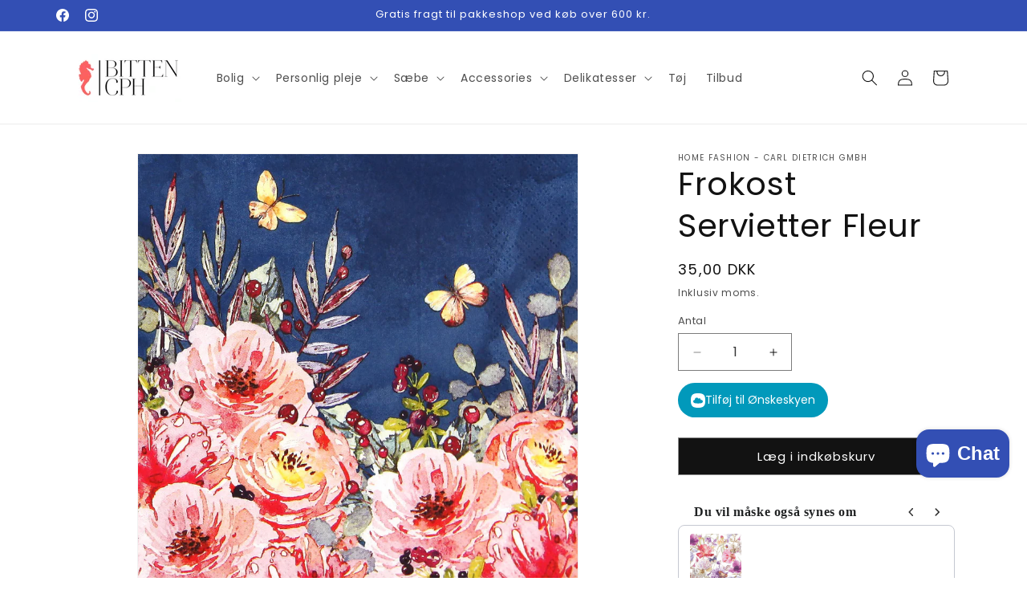

--- FILE ---
content_type: text/html; charset=utf-8
request_url: https://bittencph.dk/products/fleur-frokost-servietter
body_size: 51028
content:
<!doctype html>
<html class="js" lang="da">
  <head>
 <script>/* start spd config */window._spt_delay_keywords=["/gtag/js,gtag(,/checkouts,/tiktok-track.js,/hotjar-,/smile-,/adoric.js,/wpm/,fbq("];/* end spd config */</script>
<meta name="facebook-domain-verification" content="p2yosrsrpbit1wyjvj32bvw09jx71w" />
    <meta name="google-site-verification" content="7VIZ5m62jsYQlsZGOA8ggdUG0BftXhSmIXHA-C5eQA0" />
 
 
    <meta charset="utf-8">
    <meta http-equiv="X-UA-Compatible" content="IE=edge">
    <meta name="viewport" content="width=device-width,initial-scale=1">
    <meta name="theme-color" content="">
    <link rel="canonical" href="https://bittencph.dk/products/fleur-frokost-servietter"><link rel="icon" type="image/png" href="//bittencph.dk/cdn/shop/files/Copilot_20251117_230457.png?crop=center&height=32&v=1763417328&width=32"><link rel="preconnect" href="https://fonts.shopifycdn.com" crossorigin><title>
      Frokost Servietter Fleur
 &ndash; Bitten CpH</title>

    
      <meta name="description" content="3-lags væv frokost servietter i størrelse 33 cm x 33 cm Der er 20 stykker i en pakke.">
    

    

<meta property="og:site_name" content="Bitten CpH">
<meta property="og:url" content="https://bittencph.dk/products/fleur-frokost-servietter">
<meta property="og:title" content="Frokost Servietter Fleur">
<meta property="og:type" content="product">
<meta property="og:description" content="3-lags væv frokost servietter i størrelse 33 cm x 33 cm Der er 20 stykker i en pakke."><meta property="og:image" content="http://bittencph.dk/cdn/shop/products/e12b44c43ac4268ce88565c0dd19374e48ff9ad19fcc90d644d23362a6f97d15.jpg?v=1708610137">
  <meta property="og:image:secure_url" content="https://bittencph.dk/cdn/shop/products/e12b44c43ac4268ce88565c0dd19374e48ff9ad19fcc90d644d23362a6f97d15.jpg?v=1708610137">
  <meta property="og:image:width" content="1250">
  <meta property="og:image:height" content="1250"><meta property="og:price:amount" content="35,00">
  <meta property="og:price:currency" content="DKK"><meta name="twitter:card" content="summary_large_image">
<meta name="twitter:title" content="Frokost Servietter Fleur">
<meta name="twitter:description" content="3-lags væv frokost servietter i størrelse 33 cm x 33 cm Der er 20 stykker i en pakke.">


    <script src="//bittencph.dk/cdn/shop/t/2/assets/constants.js?v=132983761750457495441763419768" defer="defer"></script>
    <script src="//bittencph.dk/cdn/shop/t/2/assets/pubsub.js?v=25310214064522200911763419833" defer="defer"></script>
    <script src="//bittencph.dk/cdn/shop/t/2/assets/global.js?v=7301445359237545521763419773" defer="defer"></script>
    <script src="//bittencph.dk/cdn/shop/t/2/assets/details-disclosure.js?v=13653116266235556501763419770" defer="defer"></script>
    <script src="//bittencph.dk/cdn/shop/t/2/assets/details-modal.js?v=25581673532751508451763419770" defer="defer"></script>
    <script src="//bittencph.dk/cdn/shop/t/2/assets/search-form.js?v=133129549252120666541763419839" defer="defer"></script><script src="//bittencph.dk/cdn/shop/t/2/assets/animations.js?v=88693664871331136111763419740" defer="defer"></script><script>window.performance && window.performance.mark && window.performance.mark('shopify.content_for_header.start');</script><meta name="google-site-verification" content="3SikkrvwWrXzLFlXuzCQBmKXKf-kr4N21QYGEXmJXNU">
<meta id="shopify-digital-wallet" name="shopify-digital-wallet" content="/79387165019/digital_wallets/dialog">
<link rel="alternate" type="application/json+oembed" href="https://bittencph.dk/products/fleur-frokost-servietter.oembed">
<script async="async" src="/checkouts/internal/preloads.js?locale=da-DK"></script>
<script id="shopify-features" type="application/json">{"accessToken":"9f03aaf7a9a9750c5e23d834c65cd0f2","betas":["rich-media-storefront-analytics"],"domain":"bittencph.dk","predictiveSearch":true,"shopId":79387165019,"locale":"da"}</script>
<script>var Shopify = Shopify || {};
Shopify.shop = "a37e6b.myshopify.com";
Shopify.locale = "da";
Shopify.currency = {"active":"DKK","rate":"1.0"};
Shopify.country = "DK";
Shopify.theme = {"name":"Opdateret kopi af Dawn","id":189755916635,"schema_name":"Dawn","schema_version":"15.4.0","theme_store_id":887,"role":"main"};
Shopify.theme.handle = "null";
Shopify.theme.style = {"id":null,"handle":null};
Shopify.cdnHost = "bittencph.dk/cdn";
Shopify.routes = Shopify.routes || {};
Shopify.routes.root = "/";</script>
<script type="module">!function(o){(o.Shopify=o.Shopify||{}).modules=!0}(window);</script>
<script>!function(o){function n(){var o=[];function n(){o.push(Array.prototype.slice.apply(arguments))}return n.q=o,n}var t=o.Shopify=o.Shopify||{};t.loadFeatures=n(),t.autoloadFeatures=n()}(window);</script>
<script id="shop-js-analytics" type="application/json">{"pageType":"product"}</script>
<script defer="defer" async type="module" src="//bittencph.dk/cdn/shopifycloud/shop-js/modules/v2/client.init-shop-cart-sync_ByjAFD2B.da.esm.js"></script>
<script defer="defer" async type="module" src="//bittencph.dk/cdn/shopifycloud/shop-js/modules/v2/chunk.common_D-UimmQe.esm.js"></script>
<script defer="defer" async type="module" src="//bittencph.dk/cdn/shopifycloud/shop-js/modules/v2/chunk.modal_C_zrfWbZ.esm.js"></script>
<script type="module">
  await import("//bittencph.dk/cdn/shopifycloud/shop-js/modules/v2/client.init-shop-cart-sync_ByjAFD2B.da.esm.js");
await import("//bittencph.dk/cdn/shopifycloud/shop-js/modules/v2/chunk.common_D-UimmQe.esm.js");
await import("//bittencph.dk/cdn/shopifycloud/shop-js/modules/v2/chunk.modal_C_zrfWbZ.esm.js");

  window.Shopify.SignInWithShop?.initShopCartSync?.({"fedCMEnabled":true,"windoidEnabled":true});

</script>
<script>(function() {
  var isLoaded = false;
  function asyncLoad() {
    if (isLoaded) return;
    isLoaded = true;
    var urls = ["https:\/\/cdn.shopify.com\/s\/files\/1\/0597\/3783\/3627\/files\/tptinstall.min.js?v=1718591634\u0026t=tapita-seo-script-tags\u0026shop=a37e6b.myshopify.com","https:\/\/script.pop-convert.com\/new-micro\/production.pc.min.js?unique_id=a37e6b.myshopify.com\u0026shop=a37e6b.myshopify.com","https:\/\/cdn.s3.pop-convert.com\/pcjs.production.min.js?unique_id=a37e6b.myshopify.com\u0026shop=a37e6b.myshopify.com"];
    for (var i = 0; i < urls.length; i++) {
      var s = document.createElement('script');
      s.type = 'text/javascript';
      s.async = true;
      s.src = urls[i];
      var x = document.getElementsByTagName('script')[0];
      x.parentNode.insertBefore(s, x);
    }
  };
  if(window.attachEvent) {
    window.attachEvent('onload', asyncLoad);
  } else {
    window.addEventListener('load', asyncLoad, false);
  }
})();</script>
<script id="__st">var __st={"a":79387165019,"offset":3600,"reqid":"f8bf2b39-88cc-4cb1-b74e-f85b1935e26d-1769039114","pageurl":"bittencph.dk\/products\/fleur-frokost-servietter","u":"1545bb668a02","p":"product","rtyp":"product","rid":8810895016283};</script>
<script>window.ShopifyPaypalV4VisibilityTracking = true;</script>
<script id="captcha-bootstrap">!function(){'use strict';const t='contact',e='account',n='new_comment',o=[[t,t],['blogs',n],['comments',n],[t,'customer']],c=[[e,'customer_login'],[e,'guest_login'],[e,'recover_customer_password'],[e,'create_customer']],r=t=>t.map((([t,e])=>`form[action*='/${t}']:not([data-nocaptcha='true']) input[name='form_type'][value='${e}']`)).join(','),a=t=>()=>t?[...document.querySelectorAll(t)].map((t=>t.form)):[];function s(){const t=[...o],e=r(t);return a(e)}const i='password',u='form_key',d=['recaptcha-v3-token','g-recaptcha-response','h-captcha-response',i],f=()=>{try{return window.sessionStorage}catch{return}},m='__shopify_v',_=t=>t.elements[u];function p(t,e,n=!1){try{const o=window.sessionStorage,c=JSON.parse(o.getItem(e)),{data:r}=function(t){const{data:e,action:n}=t;return t[m]||n?{data:e,action:n}:{data:t,action:n}}(c);for(const[e,n]of Object.entries(r))t.elements[e]&&(t.elements[e].value=n);n&&o.removeItem(e)}catch(o){console.error('form repopulation failed',{error:o})}}const l='form_type',E='cptcha';function T(t){t.dataset[E]=!0}const w=window,h=w.document,L='Shopify',v='ce_forms',y='captcha';let A=!1;((t,e)=>{const n=(g='f06e6c50-85a8-45c8-87d0-21a2b65856fe',I='https://cdn.shopify.com/shopifycloud/storefront-forms-hcaptcha/ce_storefront_forms_captcha_hcaptcha.v1.5.2.iife.js',D={infoText:'Beskyttet af hCaptcha',privacyText:'Beskyttelse af persondata',termsText:'Vilkår'},(t,e,n)=>{const o=w[L][v],c=o.bindForm;if(c)return c(t,g,e,D).then(n);var r;o.q.push([[t,g,e,D],n]),r=I,A||(h.body.append(Object.assign(h.createElement('script'),{id:'captcha-provider',async:!0,src:r})),A=!0)});var g,I,D;w[L]=w[L]||{},w[L][v]=w[L][v]||{},w[L][v].q=[],w[L][y]=w[L][y]||{},w[L][y].protect=function(t,e){n(t,void 0,e),T(t)},Object.freeze(w[L][y]),function(t,e,n,w,h,L){const[v,y,A,g]=function(t,e,n){const i=e?o:[],u=t?c:[],d=[...i,...u],f=r(d),m=r(i),_=r(d.filter((([t,e])=>n.includes(e))));return[a(f),a(m),a(_),s()]}(w,h,L),I=t=>{const e=t.target;return e instanceof HTMLFormElement?e:e&&e.form},D=t=>v().includes(t);t.addEventListener('submit',(t=>{const e=I(t);if(!e)return;const n=D(e)&&!e.dataset.hcaptchaBound&&!e.dataset.recaptchaBound,o=_(e),c=g().includes(e)&&(!o||!o.value);(n||c)&&t.preventDefault(),c&&!n&&(function(t){try{if(!f())return;!function(t){const e=f();if(!e)return;const n=_(t);if(!n)return;const o=n.value;o&&e.removeItem(o)}(t);const e=Array.from(Array(32),(()=>Math.random().toString(36)[2])).join('');!function(t,e){_(t)||t.append(Object.assign(document.createElement('input'),{type:'hidden',name:u})),t.elements[u].value=e}(t,e),function(t,e){const n=f();if(!n)return;const o=[...t.querySelectorAll(`input[type='${i}']`)].map((({name:t})=>t)),c=[...d,...o],r={};for(const[a,s]of new FormData(t).entries())c.includes(a)||(r[a]=s);n.setItem(e,JSON.stringify({[m]:1,action:t.action,data:r}))}(t,e)}catch(e){console.error('failed to persist form',e)}}(e),e.submit())}));const S=(t,e)=>{t&&!t.dataset[E]&&(n(t,e.some((e=>e===t))),T(t))};for(const o of['focusin','change'])t.addEventListener(o,(t=>{const e=I(t);D(e)&&S(e,y())}));const B=e.get('form_key'),M=e.get(l),P=B&&M;t.addEventListener('DOMContentLoaded',(()=>{const t=y();if(P)for(const e of t)e.elements[l].value===M&&p(e,B);[...new Set([...A(),...v().filter((t=>'true'===t.dataset.shopifyCaptcha))])].forEach((e=>S(e,t)))}))}(h,new URLSearchParams(w.location.search),n,t,e,['guest_login'])})(!0,!0)}();</script>
<script integrity="sha256-4kQ18oKyAcykRKYeNunJcIwy7WH5gtpwJnB7kiuLZ1E=" data-source-attribution="shopify.loadfeatures" defer="defer" src="//bittencph.dk/cdn/shopifycloud/storefront/assets/storefront/load_feature-a0a9edcb.js" crossorigin="anonymous"></script>
<script data-source-attribution="shopify.dynamic_checkout.dynamic.init">var Shopify=Shopify||{};Shopify.PaymentButton=Shopify.PaymentButton||{isStorefrontPortableWallets:!0,init:function(){window.Shopify.PaymentButton.init=function(){};var t=document.createElement("script");t.src="https://bittencph.dk/cdn/shopifycloud/portable-wallets/latest/portable-wallets.da.js",t.type="module",document.head.appendChild(t)}};
</script>
<script data-source-attribution="shopify.dynamic_checkout.buyer_consent">
  function portableWalletsHideBuyerConsent(e){var t=document.getElementById("shopify-buyer-consent"),n=document.getElementById("shopify-subscription-policy-button");t&&n&&(t.classList.add("hidden"),t.setAttribute("aria-hidden","true"),n.removeEventListener("click",e))}function portableWalletsShowBuyerConsent(e){var t=document.getElementById("shopify-buyer-consent"),n=document.getElementById("shopify-subscription-policy-button");t&&n&&(t.classList.remove("hidden"),t.removeAttribute("aria-hidden"),n.addEventListener("click",e))}window.Shopify?.PaymentButton&&(window.Shopify.PaymentButton.hideBuyerConsent=portableWalletsHideBuyerConsent,window.Shopify.PaymentButton.showBuyerConsent=portableWalletsShowBuyerConsent);
</script>
<script data-source-attribution="shopify.dynamic_checkout.cart.bootstrap">document.addEventListener("DOMContentLoaded",(function(){function t(){return document.querySelector("shopify-accelerated-checkout-cart, shopify-accelerated-checkout")}if(t())Shopify.PaymentButton.init();else{new MutationObserver((function(e,n){t()&&(Shopify.PaymentButton.init(),n.disconnect())})).observe(document.body,{childList:!0,subtree:!0})}}));
</script>
<script id='scb4127' type='text/javascript' async='' src='https://bittencph.dk/cdn/shopifycloud/privacy-banner/storefront-banner.js'></script><script id="sections-script" data-sections="header" defer="defer" src="//bittencph.dk/cdn/shop/t/2/compiled_assets/scripts.js?v=8231"></script>
<script>window.performance && window.performance.mark && window.performance.mark('shopify.content_for_header.end');</script>


    <style data-shopify>
      @font-face {
  font-family: Poppins;
  font-weight: 400;
  font-style: normal;
  font-display: swap;
  src: url("//bittencph.dk/cdn/fonts/poppins/poppins_n4.0ba78fa5af9b0e1a374041b3ceaadf0a43b41362.woff2") format("woff2"),
       url("//bittencph.dk/cdn/fonts/poppins/poppins_n4.214741a72ff2596839fc9760ee7a770386cf16ca.woff") format("woff");
}

      @font-face {
  font-family: Poppins;
  font-weight: 700;
  font-style: normal;
  font-display: swap;
  src: url("//bittencph.dk/cdn/fonts/poppins/poppins_n7.56758dcf284489feb014a026f3727f2f20a54626.woff2") format("woff2"),
       url("//bittencph.dk/cdn/fonts/poppins/poppins_n7.f34f55d9b3d3205d2cd6f64955ff4b36f0cfd8da.woff") format("woff");
}

      @font-face {
  font-family: Poppins;
  font-weight: 400;
  font-style: italic;
  font-display: swap;
  src: url("//bittencph.dk/cdn/fonts/poppins/poppins_i4.846ad1e22474f856bd6b81ba4585a60799a9f5d2.woff2") format("woff2"),
       url("//bittencph.dk/cdn/fonts/poppins/poppins_i4.56b43284e8b52fc64c1fd271f289a39e8477e9ec.woff") format("woff");
}

      @font-face {
  font-family: Poppins;
  font-weight: 700;
  font-style: italic;
  font-display: swap;
  src: url("//bittencph.dk/cdn/fonts/poppins/poppins_i7.42fd71da11e9d101e1e6c7932199f925f9eea42d.woff2") format("woff2"),
       url("//bittencph.dk/cdn/fonts/poppins/poppins_i7.ec8499dbd7616004e21155106d13837fff4cf556.woff") format("woff");
}

      @font-face {
  font-family: Poppins;
  font-weight: 400;
  font-style: normal;
  font-display: swap;
  src: url("//bittencph.dk/cdn/fonts/poppins/poppins_n4.0ba78fa5af9b0e1a374041b3ceaadf0a43b41362.woff2") format("woff2"),
       url("//bittencph.dk/cdn/fonts/poppins/poppins_n4.214741a72ff2596839fc9760ee7a770386cf16ca.woff") format("woff");
}


      
        :root,
        .color-background-1 {
          --color-background: 255,255,255;
        
          --gradient-background: #ffffff;
        

        

        --color-foreground: 18,18,18;
        --color-background-contrast: 191,191,191;
        --color-shadow: 18,18,18;
        --color-button: 18,18,18;
        --color-button-text: 255,255,255;
        --color-secondary-button: 255,255,255;
        --color-secondary-button-text: 18,18,18;
        --color-link: 18,18,18;
        --color-badge-foreground: 18,18,18;
        --color-badge-background: 255,255,255;
        --color-badge-border: 18,18,18;
        --payment-terms-background-color: rgb(255 255 255);
      }
      
        
        .color-background-2 {
          --color-background: 243,243,243;
        
          --gradient-background: #f3f3f3;
        

        

        --color-foreground: 18,18,18;
        --color-background-contrast: 179,179,179;
        --color-shadow: 18,18,18;
        --color-button: 18,18,18;
        --color-button-text: 243,243,243;
        --color-secondary-button: 243,243,243;
        --color-secondary-button-text: 18,18,18;
        --color-link: 18,18,18;
        --color-badge-foreground: 18,18,18;
        --color-badge-background: 243,243,243;
        --color-badge-border: 18,18,18;
        --payment-terms-background-color: rgb(243 243 243);
      }
      
        
        .color-inverse {
          --color-background: 230,92,92;
        
          --gradient-background: #e65c5c;
        

        

        --color-foreground: 255,255,255;
        --color-background-contrast: 169,26,26;
        --color-shadow: 230,92,92;
        --color-button: 255,255,255;
        --color-button-text: 230,92,92;
        --color-secondary-button: 230,92,92;
        --color-secondary-button-text: 255,255,255;
        --color-link: 255,255,255;
        --color-badge-foreground: 255,255,255;
        --color-badge-background: 230,92,92;
        --color-badge-border: 255,255,255;
        --payment-terms-background-color: rgb(230 92 92);
      }
      
        
        .color-accent-1 {
          --color-background: 230,92,92;
        
          --gradient-background: #e65c5c;
        

        

        --color-foreground: 255,255,255;
        --color-background-contrast: 169,26,26;
        --color-shadow: 230,92,92;
        --color-button: 255,255,255;
        --color-button-text: 230,92,92;
        --color-secondary-button: 230,92,92;
        --color-secondary-button-text: 255,255,255;
        --color-link: 255,255,255;
        --color-badge-foreground: 255,255,255;
        --color-badge-background: 230,92,92;
        --color-badge-border: 255,255,255;
        --payment-terms-background-color: rgb(230 92 92);
      }
      
        
        .color-accent-2 {
          --color-background: 51,79,180;
        
          --gradient-background: #334fb4;
        

        

        --color-foreground: 255,255,255;
        --color-background-contrast: 23,35,81;
        --color-shadow: 18,18,18;
        --color-button: 255,255,255;
        --color-button-text: 51,79,180;
        --color-secondary-button: 51,79,180;
        --color-secondary-button-text: 255,255,255;
        --color-link: 255,255,255;
        --color-badge-foreground: 255,255,255;
        --color-badge-background: 51,79,180;
        --color-badge-border: 255,255,255;
        --payment-terms-background-color: rgb(51 79 180);
      }
      

      body, .color-background-1, .color-background-2, .color-inverse, .color-accent-1, .color-accent-2 {
        color: rgba(var(--color-foreground), 0.75);
        background-color: rgb(var(--color-background));
      }

      :root {
        --font-body-family: Poppins, sans-serif;
        --font-body-style: normal;
        --font-body-weight: 400;
        --font-body-weight-bold: 700;

        --font-heading-family: Poppins, sans-serif;
        --font-heading-style: normal;
        --font-heading-weight: 400;

        --font-body-scale: 1.0;
        --font-heading-scale: 1.0;

        --media-padding: px;
        --media-border-opacity: 0.05;
        --media-border-width: 1px;
        --media-radius: 0px;
        --media-shadow-opacity: 0.0;
        --media-shadow-horizontal-offset: 0px;
        --media-shadow-vertical-offset: 4px;
        --media-shadow-blur-radius: 5px;
        --media-shadow-visible: 0;

        --page-width: 120rem;
        --page-width-margin: 0rem;

        --product-card-image-padding: 0.0rem;
        --product-card-corner-radius: 0.0rem;
        --product-card-text-alignment: left;
        --product-card-border-width: 0.0rem;
        --product-card-border-opacity: 0.1;
        --product-card-shadow-opacity: 0.0;
        --product-card-shadow-visible: 0;
        --product-card-shadow-horizontal-offset: 0.0rem;
        --product-card-shadow-vertical-offset: 0.4rem;
        --product-card-shadow-blur-radius: 0.5rem;

        --collection-card-image-padding: 0.0rem;
        --collection-card-corner-radius: 0.0rem;
        --collection-card-text-alignment: left;
        --collection-card-border-width: 0.0rem;
        --collection-card-border-opacity: 0.1;
        --collection-card-shadow-opacity: 0.0;
        --collection-card-shadow-visible: 0;
        --collection-card-shadow-horizontal-offset: 0.0rem;
        --collection-card-shadow-vertical-offset: 0.4rem;
        --collection-card-shadow-blur-radius: 0.5rem;

        --blog-card-image-padding: 0.0rem;
        --blog-card-corner-radius: 0.0rem;
        --blog-card-text-alignment: left;
        --blog-card-border-width: 0.0rem;
        --blog-card-border-opacity: 0.1;
        --blog-card-shadow-opacity: 0.0;
        --blog-card-shadow-visible: 0;
        --blog-card-shadow-horizontal-offset: 0.0rem;
        --blog-card-shadow-vertical-offset: 0.4rem;
        --blog-card-shadow-blur-radius: 0.5rem;

        --badge-corner-radius: 4.0rem;

        --popup-border-width: 1px;
        --popup-border-opacity: 0.1;
        --popup-corner-radius: 0px;
        --popup-shadow-opacity: 0.05;
        --popup-shadow-horizontal-offset: 0px;
        --popup-shadow-vertical-offset: 4px;
        --popup-shadow-blur-radius: 5px;

        --drawer-border-width: 1px;
        --drawer-border-opacity: 0.1;
        --drawer-shadow-opacity: 0.0;
        --drawer-shadow-horizontal-offset: 0px;
        --drawer-shadow-vertical-offset: 4px;
        --drawer-shadow-blur-radius: 5px;

        --spacing-sections-desktop: 0px;
        --spacing-sections-mobile: 0px;

        --grid-desktop-vertical-spacing: 8px;
        --grid-desktop-horizontal-spacing: 8px;
        --grid-mobile-vertical-spacing: 4px;
        --grid-mobile-horizontal-spacing: 4px;

        --text-boxes-border-opacity: 0.1;
        --text-boxes-border-width: 0px;
        --text-boxes-radius: 0px;
        --text-boxes-shadow-opacity: 0.0;
        --text-boxes-shadow-visible: 0;
        --text-boxes-shadow-horizontal-offset: 0px;
        --text-boxes-shadow-vertical-offset: 4px;
        --text-boxes-shadow-blur-radius: 5px;

        --buttons-radius: 0px;
        --buttons-radius-outset: 0px;
        --buttons-border-width: 1px;
        --buttons-border-opacity: 0.5;
        --buttons-shadow-opacity: 0.0;
        --buttons-shadow-visible: 0;
        --buttons-shadow-horizontal-offset: 0px;
        --buttons-shadow-vertical-offset: 4px;
        --buttons-shadow-blur-radius: 5px;
        --buttons-border-offset: 0px;

        --inputs-radius: 0px;
        --inputs-border-width: 1px;
        --inputs-border-opacity: 0.55;
        --inputs-shadow-opacity: 0.0;
        --inputs-shadow-horizontal-offset: 0px;
        --inputs-margin-offset: 0px;
        --inputs-shadow-vertical-offset: 4px;
        --inputs-shadow-blur-radius: 5px;
        --inputs-radius-outset: 0px;

        --variant-pills-radius: 40px;
        --variant-pills-border-width: 1px;
        --variant-pills-border-opacity: 0.55;
        --variant-pills-shadow-opacity: 0.0;
        --variant-pills-shadow-horizontal-offset: 0px;
        --variant-pills-shadow-vertical-offset: 4px;
        --variant-pills-shadow-blur-radius: 5px;
      }

      *,
      *::before,
      *::after {
        box-sizing: inherit;
      }

      html {
        box-sizing: border-box;
        font-size: calc(var(--font-body-scale) * 62.5%);
        height: 100%;
      }

      body {
        display: grid;
        grid-template-rows: auto auto 1fr auto;
        grid-template-columns: 100%;
        min-height: 100%;
        margin: 0;
        font-size: 1.5rem;
        letter-spacing: 0.06rem;
        line-height: calc(1 + 0.8 / var(--font-body-scale));
        font-family: var(--font-body-family);
        font-style: var(--font-body-style);
        font-weight: var(--font-body-weight);
      }

      @media screen and (min-width: 750px) {
        body {
          font-size: 1.6rem;
        }
      }
    </style>

    <link href="//bittencph.dk/cdn/shop/t/2/assets/base.css?v=159841507637079171801763419740" rel="stylesheet" type="text/css" media="all" />
    <link rel="stylesheet" href="//bittencph.dk/cdn/shop/t/2/assets/component-cart-items.css?v=13033300910818915211763419747" media="print" onload="this.media='all'"><link href="//bittencph.dk/cdn/shop/t/2/assets/component-cart-drawer.css?v=39223250576183958541763419746" rel="stylesheet" type="text/css" media="all" />
      <link href="//bittencph.dk/cdn/shop/t/2/assets/component-cart.css?v=164708765130180853531763419748" rel="stylesheet" type="text/css" media="all" />
      <link href="//bittencph.dk/cdn/shop/t/2/assets/component-totals.css?v=15906652033866631521763419766" rel="stylesheet" type="text/css" media="all" />
      <link href="//bittencph.dk/cdn/shop/t/2/assets/component-price.css?v=47596247576480123001763419760" rel="stylesheet" type="text/css" media="all" />
      <link href="//bittencph.dk/cdn/shop/t/2/assets/component-discounts.css?v=152760482443307489271763419751" rel="stylesheet" type="text/css" media="all" />

      <link rel="preload" as="font" href="//bittencph.dk/cdn/fonts/poppins/poppins_n4.0ba78fa5af9b0e1a374041b3ceaadf0a43b41362.woff2" type="font/woff2" crossorigin>
      

      <link rel="preload" as="font" href="//bittencph.dk/cdn/fonts/poppins/poppins_n4.0ba78fa5af9b0e1a374041b3ceaadf0a43b41362.woff2" type="font/woff2" crossorigin>
      
<link href="//bittencph.dk/cdn/shop/t/2/assets/component-localization-form.css?v=170315343355214948141763419754" rel="stylesheet" type="text/css" media="all" />
      <script src="//bittencph.dk/cdn/shop/t/2/assets/localization-form.js?v=144176611646395275351763419824" defer="defer"></script><link
        rel="stylesheet"
        href="//bittencph.dk/cdn/shop/t/2/assets/component-predictive-search.css?v=118923337488134913561763419759"
        media="print"
        onload="this.media='all'"
      ><script>
      if (Shopify.designMode) {
        document.documentElement.classList.add('shopify-design-mode');
      }
    </script>
  <!-- BEGIN app block: shopify://apps/seowill-redirects/blocks/brokenlink-404/cc7b1996-e567-42d0-8862-356092041863 -->
<script type="text/javascript">
    !function(t){var e={};function r(n){if(e[n])return e[n].exports;var o=e[n]={i:n,l:!1,exports:{}};return t[n].call(o.exports,o,o.exports,r),o.l=!0,o.exports}r.m=t,r.c=e,r.d=function(t,e,n){r.o(t,e)||Object.defineProperty(t,e,{enumerable:!0,get:n})},r.r=function(t){"undefined"!==typeof Symbol&&Symbol.toStringTag&&Object.defineProperty(t,Symbol.toStringTag,{value:"Module"}),Object.defineProperty(t,"__esModule",{value:!0})},r.t=function(t,e){if(1&e&&(t=r(t)),8&e)return t;if(4&e&&"object"===typeof t&&t&&t.__esModule)return t;var n=Object.create(null);if(r.r(n),Object.defineProperty(n,"default",{enumerable:!0,value:t}),2&e&&"string"!=typeof t)for(var o in t)r.d(n,o,function(e){return t[e]}.bind(null,o));return n},r.n=function(t){var e=t&&t.__esModule?function(){return t.default}:function(){return t};return r.d(e,"a",e),e},r.o=function(t,e){return Object.prototype.hasOwnProperty.call(t,e)},r.p="",r(r.s=11)}([function(t,e,r){"use strict";var n=r(2),o=Object.prototype.toString;function i(t){return"[object Array]"===o.call(t)}function a(t){return"undefined"===typeof t}function u(t){return null!==t&&"object"===typeof t}function s(t){return"[object Function]"===o.call(t)}function c(t,e){if(null!==t&&"undefined"!==typeof t)if("object"!==typeof t&&(t=[t]),i(t))for(var r=0,n=t.length;r<n;r++)e.call(null,t[r],r,t);else for(var o in t)Object.prototype.hasOwnProperty.call(t,o)&&e.call(null,t[o],o,t)}t.exports={isArray:i,isArrayBuffer:function(t){return"[object ArrayBuffer]"===o.call(t)},isBuffer:function(t){return null!==t&&!a(t)&&null!==t.constructor&&!a(t.constructor)&&"function"===typeof t.constructor.isBuffer&&t.constructor.isBuffer(t)},isFormData:function(t){return"undefined"!==typeof FormData&&t instanceof FormData},isArrayBufferView:function(t){return"undefined"!==typeof ArrayBuffer&&ArrayBuffer.isView?ArrayBuffer.isView(t):t&&t.buffer&&t.buffer instanceof ArrayBuffer},isString:function(t){return"string"===typeof t},isNumber:function(t){return"number"===typeof t},isObject:u,isUndefined:a,isDate:function(t){return"[object Date]"===o.call(t)},isFile:function(t){return"[object File]"===o.call(t)},isBlob:function(t){return"[object Blob]"===o.call(t)},isFunction:s,isStream:function(t){return u(t)&&s(t.pipe)},isURLSearchParams:function(t){return"undefined"!==typeof URLSearchParams&&t instanceof URLSearchParams},isStandardBrowserEnv:function(){return("undefined"===typeof navigator||"ReactNative"!==navigator.product&&"NativeScript"!==navigator.product&&"NS"!==navigator.product)&&("undefined"!==typeof window&&"undefined"!==typeof document)},forEach:c,merge:function t(){var e={};function r(r,n){"object"===typeof e[n]&&"object"===typeof r?e[n]=t(e[n],r):e[n]=r}for(var n=0,o=arguments.length;n<o;n++)c(arguments[n],r);return e},deepMerge:function t(){var e={};function r(r,n){"object"===typeof e[n]&&"object"===typeof r?e[n]=t(e[n],r):e[n]="object"===typeof r?t({},r):r}for(var n=0,o=arguments.length;n<o;n++)c(arguments[n],r);return e},extend:function(t,e,r){return c(e,(function(e,o){t[o]=r&&"function"===typeof e?n(e,r):e})),t},trim:function(t){return t.replace(/^\s*/,"").replace(/\s*$/,"")}}},function(t,e,r){t.exports=r(12)},function(t,e,r){"use strict";t.exports=function(t,e){return function(){for(var r=new Array(arguments.length),n=0;n<r.length;n++)r[n]=arguments[n];return t.apply(e,r)}}},function(t,e,r){"use strict";var n=r(0);function o(t){return encodeURIComponent(t).replace(/%40/gi,"@").replace(/%3A/gi,":").replace(/%24/g,"$").replace(/%2C/gi,",").replace(/%20/g,"+").replace(/%5B/gi,"[").replace(/%5D/gi,"]")}t.exports=function(t,e,r){if(!e)return t;var i;if(r)i=r(e);else if(n.isURLSearchParams(e))i=e.toString();else{var a=[];n.forEach(e,(function(t,e){null!==t&&"undefined"!==typeof t&&(n.isArray(t)?e+="[]":t=[t],n.forEach(t,(function(t){n.isDate(t)?t=t.toISOString():n.isObject(t)&&(t=JSON.stringify(t)),a.push(o(e)+"="+o(t))})))})),i=a.join("&")}if(i){var u=t.indexOf("#");-1!==u&&(t=t.slice(0,u)),t+=(-1===t.indexOf("?")?"?":"&")+i}return t}},function(t,e,r){"use strict";t.exports=function(t){return!(!t||!t.__CANCEL__)}},function(t,e,r){"use strict";(function(e){var n=r(0),o=r(19),i={"Content-Type":"application/x-www-form-urlencoded"};function a(t,e){!n.isUndefined(t)&&n.isUndefined(t["Content-Type"])&&(t["Content-Type"]=e)}var u={adapter:function(){var t;return("undefined"!==typeof XMLHttpRequest||"undefined"!==typeof e&&"[object process]"===Object.prototype.toString.call(e))&&(t=r(6)),t}(),transformRequest:[function(t,e){return o(e,"Accept"),o(e,"Content-Type"),n.isFormData(t)||n.isArrayBuffer(t)||n.isBuffer(t)||n.isStream(t)||n.isFile(t)||n.isBlob(t)?t:n.isArrayBufferView(t)?t.buffer:n.isURLSearchParams(t)?(a(e,"application/x-www-form-urlencoded;charset=utf-8"),t.toString()):n.isObject(t)?(a(e,"application/json;charset=utf-8"),JSON.stringify(t)):t}],transformResponse:[function(t){if("string"===typeof t)try{t=JSON.parse(t)}catch(e){}return t}],timeout:0,xsrfCookieName:"XSRF-TOKEN",xsrfHeaderName:"X-XSRF-TOKEN",maxContentLength:-1,validateStatus:function(t){return t>=200&&t<300},headers:{common:{Accept:"application/json, text/plain, */*"}}};n.forEach(["delete","get","head"],(function(t){u.headers[t]={}})),n.forEach(["post","put","patch"],(function(t){u.headers[t]=n.merge(i)})),t.exports=u}).call(this,r(18))},function(t,e,r){"use strict";var n=r(0),o=r(20),i=r(3),a=r(22),u=r(25),s=r(26),c=r(7);t.exports=function(t){return new Promise((function(e,f){var l=t.data,p=t.headers;n.isFormData(l)&&delete p["Content-Type"];var h=new XMLHttpRequest;if(t.auth){var d=t.auth.username||"",m=t.auth.password||"";p.Authorization="Basic "+btoa(d+":"+m)}var y=a(t.baseURL,t.url);if(h.open(t.method.toUpperCase(),i(y,t.params,t.paramsSerializer),!0),h.timeout=t.timeout,h.onreadystatechange=function(){if(h&&4===h.readyState&&(0!==h.status||h.responseURL&&0===h.responseURL.indexOf("file:"))){var r="getAllResponseHeaders"in h?u(h.getAllResponseHeaders()):null,n={data:t.responseType&&"text"!==t.responseType?h.response:h.responseText,status:h.status,statusText:h.statusText,headers:r,config:t,request:h};o(e,f,n),h=null}},h.onabort=function(){h&&(f(c("Request aborted",t,"ECONNABORTED",h)),h=null)},h.onerror=function(){f(c("Network Error",t,null,h)),h=null},h.ontimeout=function(){var e="timeout of "+t.timeout+"ms exceeded";t.timeoutErrorMessage&&(e=t.timeoutErrorMessage),f(c(e,t,"ECONNABORTED",h)),h=null},n.isStandardBrowserEnv()){var v=r(27),g=(t.withCredentials||s(y))&&t.xsrfCookieName?v.read(t.xsrfCookieName):void 0;g&&(p[t.xsrfHeaderName]=g)}if("setRequestHeader"in h&&n.forEach(p,(function(t,e){"undefined"===typeof l&&"content-type"===e.toLowerCase()?delete p[e]:h.setRequestHeader(e,t)})),n.isUndefined(t.withCredentials)||(h.withCredentials=!!t.withCredentials),t.responseType)try{h.responseType=t.responseType}catch(w){if("json"!==t.responseType)throw w}"function"===typeof t.onDownloadProgress&&h.addEventListener("progress",t.onDownloadProgress),"function"===typeof t.onUploadProgress&&h.upload&&h.upload.addEventListener("progress",t.onUploadProgress),t.cancelToken&&t.cancelToken.promise.then((function(t){h&&(h.abort(),f(t),h=null)})),void 0===l&&(l=null),h.send(l)}))}},function(t,e,r){"use strict";var n=r(21);t.exports=function(t,e,r,o,i){var a=new Error(t);return n(a,e,r,o,i)}},function(t,e,r){"use strict";var n=r(0);t.exports=function(t,e){e=e||{};var r={},o=["url","method","params","data"],i=["headers","auth","proxy"],a=["baseURL","url","transformRequest","transformResponse","paramsSerializer","timeout","withCredentials","adapter","responseType","xsrfCookieName","xsrfHeaderName","onUploadProgress","onDownloadProgress","maxContentLength","validateStatus","maxRedirects","httpAgent","httpsAgent","cancelToken","socketPath"];n.forEach(o,(function(t){"undefined"!==typeof e[t]&&(r[t]=e[t])})),n.forEach(i,(function(o){n.isObject(e[o])?r[o]=n.deepMerge(t[o],e[o]):"undefined"!==typeof e[o]?r[o]=e[o]:n.isObject(t[o])?r[o]=n.deepMerge(t[o]):"undefined"!==typeof t[o]&&(r[o]=t[o])})),n.forEach(a,(function(n){"undefined"!==typeof e[n]?r[n]=e[n]:"undefined"!==typeof t[n]&&(r[n]=t[n])}));var u=o.concat(i).concat(a),s=Object.keys(e).filter((function(t){return-1===u.indexOf(t)}));return n.forEach(s,(function(n){"undefined"!==typeof e[n]?r[n]=e[n]:"undefined"!==typeof t[n]&&(r[n]=t[n])})),r}},function(t,e,r){"use strict";function n(t){this.message=t}n.prototype.toString=function(){return"Cancel"+(this.message?": "+this.message:"")},n.prototype.__CANCEL__=!0,t.exports=n},function(t,e,r){t.exports=r(13)},function(t,e,r){t.exports=r(30)},function(t,e,r){var n=function(t){"use strict";var e=Object.prototype,r=e.hasOwnProperty,n="function"===typeof Symbol?Symbol:{},o=n.iterator||"@@iterator",i=n.asyncIterator||"@@asyncIterator",a=n.toStringTag||"@@toStringTag";function u(t,e,r){return Object.defineProperty(t,e,{value:r,enumerable:!0,configurable:!0,writable:!0}),t[e]}try{u({},"")}catch(S){u=function(t,e,r){return t[e]=r}}function s(t,e,r,n){var o=e&&e.prototype instanceof l?e:l,i=Object.create(o.prototype),a=new L(n||[]);return i._invoke=function(t,e,r){var n="suspendedStart";return function(o,i){if("executing"===n)throw new Error("Generator is already running");if("completed"===n){if("throw"===o)throw i;return j()}for(r.method=o,r.arg=i;;){var a=r.delegate;if(a){var u=x(a,r);if(u){if(u===f)continue;return u}}if("next"===r.method)r.sent=r._sent=r.arg;else if("throw"===r.method){if("suspendedStart"===n)throw n="completed",r.arg;r.dispatchException(r.arg)}else"return"===r.method&&r.abrupt("return",r.arg);n="executing";var s=c(t,e,r);if("normal"===s.type){if(n=r.done?"completed":"suspendedYield",s.arg===f)continue;return{value:s.arg,done:r.done}}"throw"===s.type&&(n="completed",r.method="throw",r.arg=s.arg)}}}(t,r,a),i}function c(t,e,r){try{return{type:"normal",arg:t.call(e,r)}}catch(S){return{type:"throw",arg:S}}}t.wrap=s;var f={};function l(){}function p(){}function h(){}var d={};d[o]=function(){return this};var m=Object.getPrototypeOf,y=m&&m(m(T([])));y&&y!==e&&r.call(y,o)&&(d=y);var v=h.prototype=l.prototype=Object.create(d);function g(t){["next","throw","return"].forEach((function(e){u(t,e,(function(t){return this._invoke(e,t)}))}))}function w(t,e){var n;this._invoke=function(o,i){function a(){return new e((function(n,a){!function n(o,i,a,u){var s=c(t[o],t,i);if("throw"!==s.type){var f=s.arg,l=f.value;return l&&"object"===typeof l&&r.call(l,"__await")?e.resolve(l.__await).then((function(t){n("next",t,a,u)}),(function(t){n("throw",t,a,u)})):e.resolve(l).then((function(t){f.value=t,a(f)}),(function(t){return n("throw",t,a,u)}))}u(s.arg)}(o,i,n,a)}))}return n=n?n.then(a,a):a()}}function x(t,e){var r=t.iterator[e.method];if(void 0===r){if(e.delegate=null,"throw"===e.method){if(t.iterator.return&&(e.method="return",e.arg=void 0,x(t,e),"throw"===e.method))return f;e.method="throw",e.arg=new TypeError("The iterator does not provide a 'throw' method")}return f}var n=c(r,t.iterator,e.arg);if("throw"===n.type)return e.method="throw",e.arg=n.arg,e.delegate=null,f;var o=n.arg;return o?o.done?(e[t.resultName]=o.value,e.next=t.nextLoc,"return"!==e.method&&(e.method="next",e.arg=void 0),e.delegate=null,f):o:(e.method="throw",e.arg=new TypeError("iterator result is not an object"),e.delegate=null,f)}function b(t){var e={tryLoc:t[0]};1 in t&&(e.catchLoc=t[1]),2 in t&&(e.finallyLoc=t[2],e.afterLoc=t[3]),this.tryEntries.push(e)}function E(t){var e=t.completion||{};e.type="normal",delete e.arg,t.completion=e}function L(t){this.tryEntries=[{tryLoc:"root"}],t.forEach(b,this),this.reset(!0)}function T(t){if(t){var e=t[o];if(e)return e.call(t);if("function"===typeof t.next)return t;if(!isNaN(t.length)){var n=-1,i=function e(){for(;++n<t.length;)if(r.call(t,n))return e.value=t[n],e.done=!1,e;return e.value=void 0,e.done=!0,e};return i.next=i}}return{next:j}}function j(){return{value:void 0,done:!0}}return p.prototype=v.constructor=h,h.constructor=p,p.displayName=u(h,a,"GeneratorFunction"),t.isGeneratorFunction=function(t){var e="function"===typeof t&&t.constructor;return!!e&&(e===p||"GeneratorFunction"===(e.displayName||e.name))},t.mark=function(t){return Object.setPrototypeOf?Object.setPrototypeOf(t,h):(t.__proto__=h,u(t,a,"GeneratorFunction")),t.prototype=Object.create(v),t},t.awrap=function(t){return{__await:t}},g(w.prototype),w.prototype[i]=function(){return this},t.AsyncIterator=w,t.async=function(e,r,n,o,i){void 0===i&&(i=Promise);var a=new w(s(e,r,n,o),i);return t.isGeneratorFunction(r)?a:a.next().then((function(t){return t.done?t.value:a.next()}))},g(v),u(v,a,"Generator"),v[o]=function(){return this},v.toString=function(){return"[object Generator]"},t.keys=function(t){var e=[];for(var r in t)e.push(r);return e.reverse(),function r(){for(;e.length;){var n=e.pop();if(n in t)return r.value=n,r.done=!1,r}return r.done=!0,r}},t.values=T,L.prototype={constructor:L,reset:function(t){if(this.prev=0,this.next=0,this.sent=this._sent=void 0,this.done=!1,this.delegate=null,this.method="next",this.arg=void 0,this.tryEntries.forEach(E),!t)for(var e in this)"t"===e.charAt(0)&&r.call(this,e)&&!isNaN(+e.slice(1))&&(this[e]=void 0)},stop:function(){this.done=!0;var t=this.tryEntries[0].completion;if("throw"===t.type)throw t.arg;return this.rval},dispatchException:function(t){if(this.done)throw t;var e=this;function n(r,n){return a.type="throw",a.arg=t,e.next=r,n&&(e.method="next",e.arg=void 0),!!n}for(var o=this.tryEntries.length-1;o>=0;--o){var i=this.tryEntries[o],a=i.completion;if("root"===i.tryLoc)return n("end");if(i.tryLoc<=this.prev){var u=r.call(i,"catchLoc"),s=r.call(i,"finallyLoc");if(u&&s){if(this.prev<i.catchLoc)return n(i.catchLoc,!0);if(this.prev<i.finallyLoc)return n(i.finallyLoc)}else if(u){if(this.prev<i.catchLoc)return n(i.catchLoc,!0)}else{if(!s)throw new Error("try statement without catch or finally");if(this.prev<i.finallyLoc)return n(i.finallyLoc)}}}},abrupt:function(t,e){for(var n=this.tryEntries.length-1;n>=0;--n){var o=this.tryEntries[n];if(o.tryLoc<=this.prev&&r.call(o,"finallyLoc")&&this.prev<o.finallyLoc){var i=o;break}}i&&("break"===t||"continue"===t)&&i.tryLoc<=e&&e<=i.finallyLoc&&(i=null);var a=i?i.completion:{};return a.type=t,a.arg=e,i?(this.method="next",this.next=i.finallyLoc,f):this.complete(a)},complete:function(t,e){if("throw"===t.type)throw t.arg;return"break"===t.type||"continue"===t.type?this.next=t.arg:"return"===t.type?(this.rval=this.arg=t.arg,this.method="return",this.next="end"):"normal"===t.type&&e&&(this.next=e),f},finish:function(t){for(var e=this.tryEntries.length-1;e>=0;--e){var r=this.tryEntries[e];if(r.finallyLoc===t)return this.complete(r.completion,r.afterLoc),E(r),f}},catch:function(t){for(var e=this.tryEntries.length-1;e>=0;--e){var r=this.tryEntries[e];if(r.tryLoc===t){var n=r.completion;if("throw"===n.type){var o=n.arg;E(r)}return o}}throw new Error("illegal catch attempt")},delegateYield:function(t,e,r){return this.delegate={iterator:T(t),resultName:e,nextLoc:r},"next"===this.method&&(this.arg=void 0),f}},t}(t.exports);try{regeneratorRuntime=n}catch(o){Function("r","regeneratorRuntime = r")(n)}},function(t,e,r){"use strict";var n=r(0),o=r(2),i=r(14),a=r(8);function u(t){var e=new i(t),r=o(i.prototype.request,e);return n.extend(r,i.prototype,e),n.extend(r,e),r}var s=u(r(5));s.Axios=i,s.create=function(t){return u(a(s.defaults,t))},s.Cancel=r(9),s.CancelToken=r(28),s.isCancel=r(4),s.all=function(t){return Promise.all(t)},s.spread=r(29),t.exports=s,t.exports.default=s},function(t,e,r){"use strict";var n=r(0),o=r(3),i=r(15),a=r(16),u=r(8);function s(t){this.defaults=t,this.interceptors={request:new i,response:new i}}s.prototype.request=function(t){"string"===typeof t?(t=arguments[1]||{}).url=arguments[0]:t=t||{},(t=u(this.defaults,t)).method?t.method=t.method.toLowerCase():this.defaults.method?t.method=this.defaults.method.toLowerCase():t.method="get";var e=[a,void 0],r=Promise.resolve(t);for(this.interceptors.request.forEach((function(t){e.unshift(t.fulfilled,t.rejected)})),this.interceptors.response.forEach((function(t){e.push(t.fulfilled,t.rejected)}));e.length;)r=r.then(e.shift(),e.shift());return r},s.prototype.getUri=function(t){return t=u(this.defaults,t),o(t.url,t.params,t.paramsSerializer).replace(/^\?/,"")},n.forEach(["delete","get","head","options"],(function(t){s.prototype[t]=function(e,r){return this.request(n.merge(r||{},{method:t,url:e}))}})),n.forEach(["post","put","patch"],(function(t){s.prototype[t]=function(e,r,o){return this.request(n.merge(o||{},{method:t,url:e,data:r}))}})),t.exports=s},function(t,e,r){"use strict";var n=r(0);function o(){this.handlers=[]}o.prototype.use=function(t,e){return this.handlers.push({fulfilled:t,rejected:e}),this.handlers.length-1},o.prototype.eject=function(t){this.handlers[t]&&(this.handlers[t]=null)},o.prototype.forEach=function(t){n.forEach(this.handlers,(function(e){null!==e&&t(e)}))},t.exports=o},function(t,e,r){"use strict";var n=r(0),o=r(17),i=r(4),a=r(5);function u(t){t.cancelToken&&t.cancelToken.throwIfRequested()}t.exports=function(t){return u(t),t.headers=t.headers||{},t.data=o(t.data,t.headers,t.transformRequest),t.headers=n.merge(t.headers.common||{},t.headers[t.method]||{},t.headers),n.forEach(["delete","get","head","post","put","patch","common"],(function(e){delete t.headers[e]})),(t.adapter||a.adapter)(t).then((function(e){return u(t),e.data=o(e.data,e.headers,t.transformResponse),e}),(function(e){return i(e)||(u(t),e&&e.response&&(e.response.data=o(e.response.data,e.response.headers,t.transformResponse))),Promise.reject(e)}))}},function(t,e,r){"use strict";var n=r(0);t.exports=function(t,e,r){return n.forEach(r,(function(r){t=r(t,e)})),t}},function(t,e){var r,n,o=t.exports={};function i(){throw new Error("setTimeout has not been defined")}function a(){throw new Error("clearTimeout has not been defined")}function u(t){if(r===setTimeout)return setTimeout(t,0);if((r===i||!r)&&setTimeout)return r=setTimeout,setTimeout(t,0);try{return r(t,0)}catch(e){try{return r.call(null,t,0)}catch(e){return r.call(this,t,0)}}}!function(){try{r="function"===typeof setTimeout?setTimeout:i}catch(t){r=i}try{n="function"===typeof clearTimeout?clearTimeout:a}catch(t){n=a}}();var s,c=[],f=!1,l=-1;function p(){f&&s&&(f=!1,s.length?c=s.concat(c):l=-1,c.length&&h())}function h(){if(!f){var t=u(p);f=!0;for(var e=c.length;e;){for(s=c,c=[];++l<e;)s&&s[l].run();l=-1,e=c.length}s=null,f=!1,function(t){if(n===clearTimeout)return clearTimeout(t);if((n===a||!n)&&clearTimeout)return n=clearTimeout,clearTimeout(t);try{n(t)}catch(e){try{return n.call(null,t)}catch(e){return n.call(this,t)}}}(t)}}function d(t,e){this.fun=t,this.array=e}function m(){}o.nextTick=function(t){var e=new Array(arguments.length-1);if(arguments.length>1)for(var r=1;r<arguments.length;r++)e[r-1]=arguments[r];c.push(new d(t,e)),1!==c.length||f||u(h)},d.prototype.run=function(){this.fun.apply(null,this.array)},o.title="browser",o.browser=!0,o.env={},o.argv=[],o.version="",o.versions={},o.on=m,o.addListener=m,o.once=m,o.off=m,o.removeListener=m,o.removeAllListeners=m,o.emit=m,o.prependListener=m,o.prependOnceListener=m,o.listeners=function(t){return[]},o.binding=function(t){throw new Error("process.binding is not supported")},o.cwd=function(){return"/"},o.chdir=function(t){throw new Error("process.chdir is not supported")},o.umask=function(){return 0}},function(t,e,r){"use strict";var n=r(0);t.exports=function(t,e){n.forEach(t,(function(r,n){n!==e&&n.toUpperCase()===e.toUpperCase()&&(t[e]=r,delete t[n])}))}},function(t,e,r){"use strict";var n=r(7);t.exports=function(t,e,r){var o=r.config.validateStatus;!o||o(r.status)?t(r):e(n("Request failed with status code "+r.status,r.config,null,r.request,r))}},function(t,e,r){"use strict";t.exports=function(t,e,r,n,o){return t.config=e,r&&(t.code=r),t.request=n,t.response=o,t.isAxiosError=!0,t.toJSON=function(){return{message:this.message,name:this.name,description:this.description,number:this.number,fileName:this.fileName,lineNumber:this.lineNumber,columnNumber:this.columnNumber,stack:this.stack,config:this.config,code:this.code}},t}},function(t,e,r){"use strict";var n=r(23),o=r(24);t.exports=function(t,e){return t&&!n(e)?o(t,e):e}},function(t,e,r){"use strict";t.exports=function(t){return/^([a-z][a-z\d\+\-\.]*:)?\/\//i.test(t)}},function(t,e,r){"use strict";t.exports=function(t,e){return e?t.replace(/\/+$/,"")+"/"+e.replace(/^\/+/,""):t}},function(t,e,r){"use strict";var n=r(0),o=["age","authorization","content-length","content-type","etag","expires","from","host","if-modified-since","if-unmodified-since","last-modified","location","max-forwards","proxy-authorization","referer","retry-after","user-agent"];t.exports=function(t){var e,r,i,a={};return t?(n.forEach(t.split("\n"),(function(t){if(i=t.indexOf(":"),e=n.trim(t.substr(0,i)).toLowerCase(),r=n.trim(t.substr(i+1)),e){if(a[e]&&o.indexOf(e)>=0)return;a[e]="set-cookie"===e?(a[e]?a[e]:[]).concat([r]):a[e]?a[e]+", "+r:r}})),a):a}},function(t,e,r){"use strict";var n=r(0);t.exports=n.isStandardBrowserEnv()?function(){var t,e=/(msie|trident)/i.test(navigator.userAgent),r=document.createElement("a");function o(t){var n=t;return e&&(r.setAttribute("href",n),n=r.href),r.setAttribute("href",n),{href:r.href,protocol:r.protocol?r.protocol.replace(/:$/,""):"",host:r.host,search:r.search?r.search.replace(/^\?/,""):"",hash:r.hash?r.hash.replace(/^#/,""):"",hostname:r.hostname,port:r.port,pathname:"/"===r.pathname.charAt(0)?r.pathname:"/"+r.pathname}}return t=o(window.location.href),function(e){var r=n.isString(e)?o(e):e;return r.protocol===t.protocol&&r.host===t.host}}():function(){return!0}},function(t,e,r){"use strict";var n=r(0);t.exports=n.isStandardBrowserEnv()?{write:function(t,e,r,o,i,a){var u=[];u.push(t+"="+encodeURIComponent(e)),n.isNumber(r)&&u.push("expires="+new Date(r).toGMTString()),n.isString(o)&&u.push("path="+o),n.isString(i)&&u.push("domain="+i),!0===a&&u.push("secure"),document.cookie=u.join("; ")},read:function(t){var e=document.cookie.match(new RegExp("(^|;\\s*)("+t+")=([^;]*)"));return e?decodeURIComponent(e[3]):null},remove:function(t){this.write(t,"",Date.now()-864e5)}}:{write:function(){},read:function(){return null},remove:function(){}}},function(t,e,r){"use strict";var n=r(9);function o(t){if("function"!==typeof t)throw new TypeError("executor must be a function.");var e;this.promise=new Promise((function(t){e=t}));var r=this;t((function(t){r.reason||(r.reason=new n(t),e(r.reason))}))}o.prototype.throwIfRequested=function(){if(this.reason)throw this.reason},o.source=function(){var t;return{token:new o((function(e){t=e})),cancel:t}},t.exports=o},function(t,e,r){"use strict";t.exports=function(t){return function(e){return t.apply(null,e)}}},function(t,e,r){"use strict";r.r(e);var n=r(1),o=r.n(n);function i(t,e,r,n,o,i,a){try{var u=t[i](a),s=u.value}catch(c){return void r(c)}u.done?e(s):Promise.resolve(s).then(n,o)}function a(t){return function(){var e=this,r=arguments;return new Promise((function(n,o){var a=t.apply(e,r);function u(t){i(a,n,o,u,s,"next",t)}function s(t){i(a,n,o,u,s,"throw",t)}u(void 0)}))}}var u=r(10),s=r.n(u);var c=function(t){return function(t){var e=arguments.length>1&&void 0!==arguments[1]?arguments[1]:{},r=arguments.length>2&&void 0!==arguments[2]?arguments[2]:"GET";return r=r.toUpperCase(),new Promise((function(n){var o;"GET"===r&&(o=s.a.get(t,{params:e})),o.then((function(t){n(t.data)}))}))}("https://api-brokenlinkmanager.seoant.com/api/v1/receive_id",t,"GET")};function f(){return(f=a(o.a.mark((function t(e,r,n){var i;return o.a.wrap((function(t){for(;;)switch(t.prev=t.next){case 0:return i={shop:e,code:r,gbaid:n},t.next=3,c(i);case 3:t.sent;case 4:case"end":return t.stop()}}),t)})))).apply(this,arguments)}var l=window.location.href;if(-1!=l.indexOf("gbaid")){var p=l.split("gbaid");if(void 0!=p[1]){var h=window.location.pathname+window.location.search;window.history.pushState({},0,h),function(t,e,r){f.apply(this,arguments)}("a37e6b.myshopify.com","",p[1])}}}]);
</script><!-- END app block --><!-- BEGIN app block: shopify://apps/microsoft-clarity/blocks/clarity_js/31c3d126-8116-4b4a-8ba1-baeda7c4aeea -->
<script type="text/javascript">
  (function (c, l, a, r, i, t, y) {
    c[a] = c[a] || function () { (c[a].q = c[a].q || []).push(arguments); };
    t = l.createElement(r); t.async = 1; t.src = "https://www.clarity.ms/tag/" + i + "?ref=shopify";
    y = l.getElementsByTagName(r)[0]; y.parentNode.insertBefore(t, y);

    c.Shopify.loadFeatures([{ name: "consent-tracking-api", version: "0.1" }], error => {
      if (error) {
        console.error("Error loading Shopify features:", error);
        return;
      }

      c[a]('consentv2', {
        ad_Storage: c.Shopify.customerPrivacy.marketingAllowed() ? "granted" : "denied",
        analytics_Storage: c.Shopify.customerPrivacy.analyticsProcessingAllowed() ? "granted" : "denied",
      });
    });

    l.addEventListener("visitorConsentCollected", function (e) {
      c[a]('consentv2', {
        ad_Storage: e.detail.marketingAllowed ? "granted" : "denied",
        analytics_Storage: e.detail.analyticsAllowed ? "granted" : "denied",
      });
    });
  })(window, document, "clarity", "script", "u3zyjs7ky8");
</script>



<!-- END app block --><!-- BEGIN app block: shopify://apps/tapita-seo-speed/blocks/app-embed/cd37ca7a-40ad-4fdc-afd3-768701482209 -->



<script class="tpt-seo-schema">
    var tapitaSeoVer = 1177;
    var tptAddedSchemas = [];
</script>






    <!-- BEGIN app snippet: product-schema -->

  
    
    
    
    
    
    
    
  <!-- END app snippet -->



  
      
      
      <!-- Start - Added by Tapita SEO & Speed: Breadcrumb Structured Data  -->
        <script type="application/ld+json" author="tpt">
          {
          "@context": "https://schema.org",
          "@type": "BreadcrumbList",
          "itemListElement": [{
            "@type": "ListItem",
            "position": 1,"name": "Products",
            "item": "https://bittencph.dk/products"}, {
            "@type": "ListItem",
            "position": 2,
            "name": "Frokost Servietter Fleur",
            "item": "https://bittencph.dk/products/fleur-frokost-servietter"
          }]
        }
        </script>
        <script>window.tptAddedSchemas.push("BreadcrumbList");</script>
      <!-- End - Added by Tapita SEO & Speed: Breadcrumb Structured Data  -->
      
  




<!-- BEGIN app snippet: alter-schemas -->




    
    

<script>
    (function disableSchemasByType(schemaTypesToDisable = []) {
        if (!schemaTypesToDisable.length) return;
        const DEBUG = window.location.href?.includes("debug");
        const log = (...a) => DEBUG && console.log(...a);
        const removeAttrsDeep = (root, attrs) => {
            root.querySelectorAll("*").forEach((el) =>
                attrs.forEach((a) => el.removeAttribute(a))
            );
        };
        const extractTypesFromJsonLD = (json) => {
            const types = new Set();
            const walk = (v) => {
                if (!v) return;
                if (Array.isArray(v)) return v.forEach(walk);
                if (typeof v === "object") {
                    if (v["@type"]) {
                        (Array.isArray(v["@type"])
                            ? v["@type"]
                            : [v["@type"]]
                        ).forEach((t) => types.add(t));
                    }
                    if (v["@graph"]) walk(v["@graph"]);
                }
            };
            walk(json);
            return types;
        };
        const matchesSchemaType = (value) =>
            value && schemaTypesToDisable.some((t) => value.includes(t));
        const handleJsonLD = (container = document) => {
            container
                .querySelectorAll(
                    'script[type="application/ld+json"]:not([author="tpt"])'
                )
                .forEach((script) => {
                    try {
                        const json = JSON.parse(script.textContent);
                        const types = extractTypesFromJsonLD(json);
                        if (
                            [...types].some((t) => schemaTypesToDisable.includes(t))
                        ) {
                            script.type = "application/ldjson-disabled";
                            log("Disabled JSON-LD:", script);
                        }
                    } catch {}
                });
        };
        const handleMicrodata = (container = document) => {
            container
                .querySelectorAll(
                    schemaTypesToDisable
                        .map((t) => `[itemtype*="schema.org/${t}"]`)
                        .join(",")
                )
                .forEach((el) => {
                    el.removeAttribute("itemscope");
                    el.removeAttribute("itemtype");
                    el.removeAttribute("itemprop");
                    removeAttrsDeep(el, ["itemprop"]);
                });
        };
        const handleRDFa = (container = document) => {
            container
                .querySelectorAll(
                    schemaTypesToDisable
                        .map(
                            (t) =>
                                `[typeof*="${t}"],[vocab*="schema.org"][typeof*="${t}"]`
                        )
                        .join(",")
                )
                .forEach((el) => {
                    el.removeAttribute("vocab");
                    el.removeAttribute("typeof");
                    el.removeAttribute("property");
                    removeAttrsDeep(el, ["property"]);
                });
        };
        const processSchemas = (container) => {
            handleJsonLD(container);
            handleMicrodata(container);
            handleRDFa(container);
        };
        processSchemas();
        const observer = new MutationObserver((mutations) => {
            mutations.forEach((m) => {
                m.addedNodes.forEach((n) => {
                    if (n.nodeType !== 1) return;

                    if (
                        n.tagName === "SCRIPT" &&
                        n.type === "application/ld+json" &&
                        n.getAttribute("author") !== "tpt"
                    ) {
                        handleJsonLD(n.parentElement);
                        return;
                    }

                    const itemType = n.getAttribute?.("itemtype");
                    const typeOf = n.getAttribute?.("typeof");

                    if (matchesSchemaType(itemType) || matchesSchemaType(typeOf)) {
                        handleMicrodata(n.parentElement);
                        handleRDFa(n.parentElement);
                    } else {
                        processSchemas(n);
                    }
                });

                if (m.type === "attributes") {
                    const t = m.target;

                    if (
                        t.tagName === "SCRIPT" &&
                        t.type === "application/ld+json" &&
                        t.getAttribute("author") !== "tpt"
                    ) {
                        handleJsonLD(t.parentElement);
                    }

                    if (
                        m.attributeName === "itemtype" &&
                        matchesSchemaType(t.getAttribute("itemtype"))
                    ) {
                        handleMicrodata(t.parentElement);
                    }

                    if (
                        m.attributeName === "typeof" &&
                        matchesSchemaType(t.getAttribute("typeof"))
                    ) {
                        handleRDFa(t.parentElement);
                    }
                }
            });
        });

        observer.observe(document.body || document.documentElement, {
            childList: true,
            subtree: true,
            attributes: true,
            attributeFilter: ["itemtype", "typeof", "type"],
        });

        log("Schema disabler initialized with types:", schemaTypesToDisable);
    })(window.tptAddedSchemas);
</script><!-- END app snippet -->


<script class="tpt-seo-schema">
    var instantPageUrl = "https://cdn.shopify.com/extensions/019bbbb9-e942-7603-927f-93a888f220ea/tapita-seo-schema-175/assets/instantpage.js";
    var tptMetaDataConfigUrl = 'https://cdn.shopify.com/s/files/1/0793/8716/5019/t/2/assets/tapita-meta-data.json?v=1763423047';
    // ADD META TITLE / DESCRIPTION WHEN tptMetaDataConfigUrl valid
    const createMetaTag = (descriptionValue) => {
        const metaTag = document.createElement('meta');
        metaTag.setAttribute('name', 'description');
        metaTag.setAttribute('content', descriptionValue);
        const headTag = document.querySelector('head');
        headTag.appendChild(metaTag);
    }
    const replaceMetaTagContent = (titleValue, descriptionValue, needReplaceVar) => {
        const disableReplacingTitle = !!window._tpt_no_replacing_plain_title
        const disableReplacingDescription = !!window._tpt_no_replacing_plain_desc
        const config = { attributes: true, childList: true, subtree: true};
        const header = document.getElementsByTagName('head')[0];
        let i = 0;
        const callback = (mutationList, observer) => {
            i++;
            const title = document.getElementsByTagName('title')[0];
            const ogTitle = document.querySelector('meta[property="og:title"]');
            const twitterTitle = document.querySelector('meta[name="twitter:title"]');
            const newTitle = needReplaceVar ? replaceVar(titleValue) : titleValue;
            const newDescription = needReplaceVar ? replaceVar(descriptionValue) : descriptionValue;
            if(titleValue && document && document.title != newTitle && !disableReplacingTitle){
                document.title = newTitle;
            }
            if(ogTitle && (ogTitle?.content != newTitle)){
                ogTitle?.setAttribute('content', newTitle);
            }
            if(twitterTitle && (twitterTitle?.content != newTitle)){
                twitterTitle?.setAttribute('content', newTitle);
            }
            const metaDescriptionTagList = document.querySelectorAll('meta[name="description"]');
            const ogDescriptionTagList = document.querySelector('meta[property="og:description"]');
            const twitterDescriptionTagList = document.querySelector('meta[name="twitter:description"]');
            try {
                if(ogDescriptionTagList && newDescription && (ogDescriptionTagList?.content != newDescription)) {
                    ogDescriptionTagList?.setAttribute('content', newDescription);
                }
                if(twitterDescriptionTagList && newDescription && (twitterDescriptionTagList?.content != newDescription)){
                    twitterDescriptionTagList?.setAttribute('content', newDescription);
                }
            } catch (err) {

            }
            if (descriptionValue) {
                if(metaDescriptionTagList?.length == 0){
                    try {
                    createMetaTag(newDescription);
                    } catch (err) {
                    //
                    }
                }
                metaDescriptionTagList?.forEach(metaDescriptionTag=>{
                    if(metaDescriptionTag.content != newDescription && !disableReplacingDescription){
                    metaDescriptionTag.content = newDescription;
                    }
                })
            }
            if(observer && i > 1000){
                observer.disconnect();
            }
        };
        callback();
        setTimeout(callback, 100);
        const observer = new MutationObserver(callback);
        if(observer){
            observer.observe(header, config);
        }
    }
    if (tptMetaDataConfigUrl) {
        fetch(tptMetaDataConfigUrl)
        .then(response => response.json())
        .then((data) => {
            if(!data) return;
            const instantPage = data?.instantPage || false;
            const excludedPaths = [
                '/cart',
                '/checkout',
                '/account',
                '/search',
                'logout',
                'login',
                'customer'
            ];
            if (!window.FPConfig || !window.FPConfig.ignoreKeywords || !Array.isArray(window.FPConfig.ignoreKeywords)) {
                window.FPConfig = { ignoreKeywords : excludedPaths };
            } else {
                window.FPConfig.ignoreKeywords = window.FPConfig.ignoreKeywords.concat(excludedPaths);
            }
            var toEnableInstantPageByPath = true;
            if (window.location.pathname && window.location.pathname.includes) {
                excludedPaths.forEach(excludedPath => {
                    if (window.location.pathname.includes(excludedPath)) {
                        toEnableInstantPageByPath = false;
                    }
                });
            }
            const spcBar = document ? document.getElementById('shopify-pc__banner') : null;
            if (spcBar)
                toEnableInstantPageByPath = false;
            if (window.document &&
                window.document.location &&
                window.document.location.pathname &&
                window.document.location.pathname.includes) {
                excludedPaths.forEach(excludedPath => {
                    if (window.document.location.pathname.includes(excludedPath)) {
                        toEnableInstantPageByPath = false;
                    }
                });
            }
            if(instantPage && toEnableInstantPageByPath){
                const tptAddInstantPage =  setInterval(function () {
                    try {
                        if(document && document.body && (window.top === window.self)){
                            var instantScript = document.createElement('script');
                            instantScript.src = instantPageUrl;
                            document.body.appendChild(instantScript);
                            clearInterval(tptAddInstantPage);
                        }
                    } catch (err) {
                        //
                    }
                }, 500);
            }
        });
    }
    if (window.tapita_meta_page_title || window.tapita_meta_page_description) {
        replaceMetaTagContent(window.tapita_meta_page_title, window.tapita_meta_page_description, false);
    }
</script>



<!-- END app block --><!-- BEGIN app block: shopify://apps/sales-discounts/blocks/sale-labels/29205fb1-2e68-4d81-a905-d828a51c8413 --><style>#Product-Slider>div+div .hc-sale-tag,.Product__Gallery--stack .Product__SlideItem+.Product__SlideItem .hc-sale-tag,.\#product-card-badge.\@type\:sale,.badge--on-sale,.badge--onsale,.badge.color-sale,.badge.onsale,.flag.sale,.grid-product__on-sale,.grid-product__tag--sale,.hc-sale-tag+.ProductItem__Wrapper .ProductItem__Label,.hc-sale-tag+.badge__container,.hc-sale-tag+.card__inner .badge,.hc-sale-tag+.card__inner+.card__content .card__badge,.hc-sale-tag+link+.card-wrapper .card__badge,.hc-sale-tag+.card__wrapper .card__badge,.hc-sale-tag+.image-wrapper .product-item__badge,.hc-sale-tag+.product--labels,.hc-sale-tag+.product-item__image-wrapper .product-item__label-list,.hc-sale-tag+a .label,.hc-sale-tag+img+.product-item__meta+.product-item__badge,.label .overlay-sale,.lbl.on-sale,.media-column+.media-column .hc-sale-tag,.price__badge-sale,.product-badge--sale,.product-badge__sale,.product-card__label--sale,.product-item__badge--sale,.product-label--on-sale,.product-label--sale,.product-label.sale,.product__badge--sale,.product__badge__item--sale,.product__media-icon,.productitem__badge--sale,.sale-badge,.sale-box,.sale-item.icn,.sale-sticker,.sale_banner,.theme-img+.theme-img .hc-sale-tag,.hc-sale-tag+a+.badge,.hc-sale-tag+div .badge{display:none!important}.facets__display{z-index:3!important}.indiv-product .hc-sale-tag,.product-item--with-hover-swatches .hc-sale-tag,.product-recommendations .hc-sale-tag{z-index:3}#Product-Slider .hc-sale-tag{z-index:6}.product-holder .hc-sale-tag{z-index:9}.apply-gallery-animation .hc-product-page{z-index:10}.product-card.relative.flex.flex-col .hc-sale-tag{z-index:21}@media only screen and (min-width:750px){.product-gallery-item+.product-gallery-item .hc-sale-tag,.product__slide+.product__slide .hc-sale-tag,.yv-product-slider-item+.yv-product-slider-item .hc-sale-tag{display:none!important}}@media (min-width:960px){.product__media-item+.product__media-item .hc-sale-tag,.splide__slide+.splide__slide .hc-sale-tag{display:none!important}}
</style>
<script>
  let hcSaleLabelSettings = {
    domain: "a37e6b.myshopify.com",
    variants: [{"id":47716508795227,"title":"Default Title","option1":"Default Title","option2":null,"option3":null,"sku":"212051","requires_shipping":true,"taxable":true,"featured_image":null,"available":true,"name":"Frokost Servietter Fleur","public_title":null,"options":["Default Title"],"price":3500,"weight":100,"compare_at_price":null,"inventory_management":"shopify","barcode":"4022664230582","requires_selling_plan":false,"selling_plan_allocations":[]}],
    selectedVariant: {"id":47716508795227,"title":"Default Title","option1":"Default Title","option2":null,"option3":null,"sku":"212051","requires_shipping":true,"taxable":true,"featured_image":null,"available":true,"name":"Frokost Servietter Fleur","public_title":null,"options":["Default Title"],"price":3500,"weight":100,"compare_at_price":null,"inventory_management":"shopify","barcode":"4022664230582","requires_selling_plan":false,"selling_plan_allocations":[]},
    productPageImages: ["\/\/bittencph.dk\/cdn\/shop\/products\/e12b44c43ac4268ce88565c0dd19374e48ff9ad19fcc90d644d23362a6f97d15.jpg?v=1708610137","\/\/bittencph.dk\/cdn\/shop\/files\/24bc588a5e78f345e72bef72c4418d8baaad0fd2100b1ea983053961c6d7cc3d.jpg?v=1708610140","\/\/bittencph.dk\/cdn\/shop\/files\/893a17419beab63e8fe48cd661081a1d1106c50bf268945f7276184e6b89ca56.jpg?v=1708610142"],
    
  }
</script>
<style>.hc-sale-tag{z-index:2;position:absolute!important;top:12px;left:12px;display:inline-block;background:#fb485e;color:#ffffff;height:42px;width:42px;text-align:center;vertical-align:middle;font-weight:700;font-size:14px;line-height:42px;-webkit-transform:rotate(-30deg);transform:rotate(-30deg)}.hc-sale-tag:after,.hc-sale-tag:before{content:"";position:absolute;background:inherit;height:inherit;width:inherit;top:0;left:0;z-index:-1;-webkit-transform:rotate(30deg);transform:rotate(30deg)}.hc-sale-tag:after{-webkit-transform:rotate(-30deg);transform:rotate(-30deg)}@media screen and (max-width: 680px){.hc-sale-tag{width:32px;height:32px;line-height:32px;font-size:11px;top:6px;left:6px;}}.hc-sale-tag{background:#f7f210!important;color:#111110!important;}.hc-sale-tag span{color:#111110!important}.hc-sale-tag span:before{content:"-"}</style><script>document.addEventListener("DOMContentLoaded",function(){"undefined"!=typeof hcVariants&&function(e){function t(e,t,a){return function(){if(a)return t.apply(this,arguments),e.apply(this,arguments);var n=e.apply(this,arguments);return t.apply(this,arguments),n}}var a=null;function n(){var t=window.location.search.replace(/.*variant=(\d+).*/,"$1");t&&t!=a&&(a=t,e(t))}window.history.pushState=t(history.pushState,n),window.history.replaceState=t(history.replaceState,n),window.addEventListener("popstate",n)}(function(e){let t=null;for(var a=0;a<hcVariants.length;a++)if(hcVariants[a].id==e){t=hcVariants[a];var n=document.querySelectorAll(".hc-product-page.hc-sale-tag");if(t.compare_at_price&&t.compare_at_price>t.price){var r=100*(t.compare_at_price-t.price)/t.compare_at_price;if(null!=r)for(a=0;a<n.length;a++)n[a].childNodes[0].textContent=r.toFixed(0)+"%",n[a].style.display="block";else for(a=0;a<n.length;a++)n[a].style.display="none"}else for(a=0;a<n.length;a++)n[a].style.display="none";break}})});</script> 


<!-- END app block --><!-- BEGIN app block: shopify://apps/sales-discounts/blocks/countdown/29205fb1-2e68-4d81-a905-d828a51c8413 --><script id="hc_product_countdown_dates" data-p_id="8810895016283" type="application/json"></script>

            <script>
            let hcCountdownSettings = {
                hp_cd_html: '<div class="hc_cd at_top" data-deadline="2025-02-02T23:00:00+00:00" data-end-action="0" data-flip="0" id="hc_cd_7642"><div><p class="hc_cd_heading h2">Udsalg slutter:</p><p class="hc_cd_subheading"></p></div><div class="hc_cd-timer timer_1"><span class="hc_cd_timernum hc_cd_days">00</span> <span class="hc_cd_timernum">:</span> <span class="hc_cd_timernum hc_cd_hours">00</span> <span class="hc_cd_timernum">:</span> <span class="hc_cd_timernum hc_cd_minutes">00</span> <span class="hc_cd_timernum">:</span> <span class="hc_cd_timernum hc_cd_seconds">00</span><div class="hc_cd_timerlabel hc_cd_label_days">Dage</div><div class="hc_cd_timerlabel hc_cd_label_hours">Timer</div><div class="hc_cd_timerlabel hc_cd_label_minutes">Minutter</div><div class="hc_cd_timerlabel last hc_cd_label_seconds">Sekunder</div></div><a class="hc_cd_button" href="None" style="display:none">Shop now</a></div>',
                hp_cd_display_on: 0, 
                hp_cd_call_to_action: 0,
                hp_cd_sticky: 0,
                hp_cd_position: 0,
                hp_cd_link: "None",
                p_cd_html: '',
                pp_selector: "form[action*='/cart/add'] button[type='submit']",
                pp_position: 0,
                pp_use_campaign_dates: 0,
                pp_valid_till: ''
            }
            </script>
            <style>#hc_cd_7642 .hc_cd_timernum{ color: #333; font-size: 22px; } #hc_cd_7642 .hc_cd_timerlabel{ color: #85868b; font-size: 10px; } #hc_cd_7642 .hc_cd_heading{ font-size: 18px; color: #333; } #hc_cd_7642 .hc_cd_subheading{ font-size: 14px; color: #333; } #hc_cd_7642 .hc_cd_button{ background-color: #333; color: #FFFFFF; font-size: 14px; border-radius: 4px; } #hc_cd_7642 .hc_cd_button:hover{ color: #FFFFFF; } #hc_cd_7642{ border-color: #b3b5bb; border-width: 0px; background: #fff; } #hc_cd_7642 { --timer-background-color: #eee; } </style>
         
<!-- END app block --><!-- BEGIN app block: shopify://apps/microsoft-clarity/blocks/brandAgents_js/31c3d126-8116-4b4a-8ba1-baeda7c4aeea -->





<!-- END app block --><script src="https://cdn.shopify.com/extensions/0199a9f1-c4f6-7aac-b503-89501cfc1114/gowish-shopify-app-65/assets/serverside-tracking.js" type="text/javascript" defer="defer"></script>
<script src="https://cdn.shopify.com/extensions/e8878072-2f6b-4e89-8082-94b04320908d/inbox-1254/assets/inbox-chat-loader.js" type="text/javascript" defer="defer"></script>
<script src="https://cdn.shopify.com/extensions/019bbca0-fcf5-7f6c-8590-d768dd0bcdd7/sdm-extensions-56/assets/hc-sale-labels.min.js" type="text/javascript" defer="defer"></script>
<script src="https://cdn.shopify.com/extensions/019bbca0-fcf5-7f6c-8590-d768dd0bcdd7/sdm-extensions-56/assets/hc-countdown.min.js" type="text/javascript" defer="defer"></script>
<link href="https://cdn.shopify.com/extensions/019bbca0-fcf5-7f6c-8590-d768dd0bcdd7/sdm-extensions-56/assets/hc-countdown.css" rel="stylesheet" type="text/css" media="all">
<script src="https://cdn.shopify.com/extensions/019b2b69-92af-767a-8dbe-3e9a1eca9b2d/scroll-bee-240/assets/scrollbee.js" type="text/javascript" defer="defer"></script>
<script src="https://cdn.shopify.com/extensions/019bbca0-fcf5-7f6c-8590-d768dd0bcdd7/sdm-extensions-56/assets/hc-original-price.min.js" type="text/javascript" defer="defer"></script>
<script src="https://cdn.shopify.com/extensions/0199a9f1-c4f6-7aac-b503-89501cfc1114/gowish-shopify-app-65/assets/gowish-iframe.js" type="text/javascript" defer="defer"></script>
<link href="https://cdn.shopify.com/extensions/0199a9f1-c4f6-7aac-b503-89501cfc1114/gowish-shopify-app-65/assets/gowish-iframe.css" rel="stylesheet" type="text/css" media="all">
<link href="https://monorail-edge.shopifysvc.com" rel="dns-prefetch">
<script>(function(){if ("sendBeacon" in navigator && "performance" in window) {try {var session_token_from_headers = performance.getEntriesByType('navigation')[0].serverTiming.find(x => x.name == '_s').description;} catch {var session_token_from_headers = undefined;}var session_cookie_matches = document.cookie.match(/_shopify_s=([^;]*)/);var session_token_from_cookie = session_cookie_matches && session_cookie_matches.length === 2 ? session_cookie_matches[1] : "";var session_token = session_token_from_headers || session_token_from_cookie || "";function handle_abandonment_event(e) {var entries = performance.getEntries().filter(function(entry) {return /monorail-edge.shopifysvc.com/.test(entry.name);});if (!window.abandonment_tracked && entries.length === 0) {window.abandonment_tracked = true;var currentMs = Date.now();var navigation_start = performance.timing.navigationStart;var payload = {shop_id: 79387165019,url: window.location.href,navigation_start,duration: currentMs - navigation_start,session_token,page_type: "product"};window.navigator.sendBeacon("https://monorail-edge.shopifysvc.com/v1/produce", JSON.stringify({schema_id: "online_store_buyer_site_abandonment/1.1",payload: payload,metadata: {event_created_at_ms: currentMs,event_sent_at_ms: currentMs}}));}}window.addEventListener('pagehide', handle_abandonment_event);}}());</script>
<script id="web-pixels-manager-setup">(function e(e,d,r,n,o){if(void 0===o&&(o={}),!Boolean(null===(a=null===(i=window.Shopify)||void 0===i?void 0:i.analytics)||void 0===a?void 0:a.replayQueue)){var i,a;window.Shopify=window.Shopify||{};var t=window.Shopify;t.analytics=t.analytics||{};var s=t.analytics;s.replayQueue=[],s.publish=function(e,d,r){return s.replayQueue.push([e,d,r]),!0};try{self.performance.mark("wpm:start")}catch(e){}var l=function(){var e={modern:/Edge?\/(1{2}[4-9]|1[2-9]\d|[2-9]\d{2}|\d{4,})\.\d+(\.\d+|)|Firefox\/(1{2}[4-9]|1[2-9]\d|[2-9]\d{2}|\d{4,})\.\d+(\.\d+|)|Chrom(ium|e)\/(9{2}|\d{3,})\.\d+(\.\d+|)|(Maci|X1{2}).+ Version\/(15\.\d+|(1[6-9]|[2-9]\d|\d{3,})\.\d+)([,.]\d+|)( \(\w+\)|)( Mobile\/\w+|) Safari\/|Chrome.+OPR\/(9{2}|\d{3,})\.\d+\.\d+|(CPU[ +]OS|iPhone[ +]OS|CPU[ +]iPhone|CPU IPhone OS|CPU iPad OS)[ +]+(15[._]\d+|(1[6-9]|[2-9]\d|\d{3,})[._]\d+)([._]\d+|)|Android:?[ /-](13[3-9]|1[4-9]\d|[2-9]\d{2}|\d{4,})(\.\d+|)(\.\d+|)|Android.+Firefox\/(13[5-9]|1[4-9]\d|[2-9]\d{2}|\d{4,})\.\d+(\.\d+|)|Android.+Chrom(ium|e)\/(13[3-9]|1[4-9]\d|[2-9]\d{2}|\d{4,})\.\d+(\.\d+|)|SamsungBrowser\/([2-9]\d|\d{3,})\.\d+/,legacy:/Edge?\/(1[6-9]|[2-9]\d|\d{3,})\.\d+(\.\d+|)|Firefox\/(5[4-9]|[6-9]\d|\d{3,})\.\d+(\.\d+|)|Chrom(ium|e)\/(5[1-9]|[6-9]\d|\d{3,})\.\d+(\.\d+|)([\d.]+$|.*Safari\/(?![\d.]+ Edge\/[\d.]+$))|(Maci|X1{2}).+ Version\/(10\.\d+|(1[1-9]|[2-9]\d|\d{3,})\.\d+)([,.]\d+|)( \(\w+\)|)( Mobile\/\w+|) Safari\/|Chrome.+OPR\/(3[89]|[4-9]\d|\d{3,})\.\d+\.\d+|(CPU[ +]OS|iPhone[ +]OS|CPU[ +]iPhone|CPU IPhone OS|CPU iPad OS)[ +]+(10[._]\d+|(1[1-9]|[2-9]\d|\d{3,})[._]\d+)([._]\d+|)|Android:?[ /-](13[3-9]|1[4-9]\d|[2-9]\d{2}|\d{4,})(\.\d+|)(\.\d+|)|Mobile Safari.+OPR\/([89]\d|\d{3,})\.\d+\.\d+|Android.+Firefox\/(13[5-9]|1[4-9]\d|[2-9]\d{2}|\d{4,})\.\d+(\.\d+|)|Android.+Chrom(ium|e)\/(13[3-9]|1[4-9]\d|[2-9]\d{2}|\d{4,})\.\d+(\.\d+|)|Android.+(UC? ?Browser|UCWEB|U3)[ /]?(15\.([5-9]|\d{2,})|(1[6-9]|[2-9]\d|\d{3,})\.\d+)\.\d+|SamsungBrowser\/(5\.\d+|([6-9]|\d{2,})\.\d+)|Android.+MQ{2}Browser\/(14(\.(9|\d{2,})|)|(1[5-9]|[2-9]\d|\d{3,})(\.\d+|))(\.\d+|)|K[Aa][Ii]OS\/(3\.\d+|([4-9]|\d{2,})\.\d+)(\.\d+|)/},d=e.modern,r=e.legacy,n=navigator.userAgent;return n.match(d)?"modern":n.match(r)?"legacy":"unknown"}(),u="modern"===l?"modern":"legacy",c=(null!=n?n:{modern:"",legacy:""})[u],f=function(e){return[e.baseUrl,"/wpm","/b",e.hashVersion,"modern"===e.buildTarget?"m":"l",".js"].join("")}({baseUrl:d,hashVersion:r,buildTarget:u}),m=function(e){var d=e.version,r=e.bundleTarget,n=e.surface,o=e.pageUrl,i=e.monorailEndpoint;return{emit:function(e){var a=e.status,t=e.errorMsg,s=(new Date).getTime(),l=JSON.stringify({metadata:{event_sent_at_ms:s},events:[{schema_id:"web_pixels_manager_load/3.1",payload:{version:d,bundle_target:r,page_url:o,status:a,surface:n,error_msg:t},metadata:{event_created_at_ms:s}}]});if(!i)return console&&console.warn&&console.warn("[Web Pixels Manager] No Monorail endpoint provided, skipping logging."),!1;try{return self.navigator.sendBeacon.bind(self.navigator)(i,l)}catch(e){}var u=new XMLHttpRequest;try{return u.open("POST",i,!0),u.setRequestHeader("Content-Type","text/plain"),u.send(l),!0}catch(e){return console&&console.warn&&console.warn("[Web Pixels Manager] Got an unhandled error while logging to Monorail."),!1}}}}({version:r,bundleTarget:l,surface:e.surface,pageUrl:self.location.href,monorailEndpoint:e.monorailEndpoint});try{o.browserTarget=l,function(e){var d=e.src,r=e.async,n=void 0===r||r,o=e.onload,i=e.onerror,a=e.sri,t=e.scriptDataAttributes,s=void 0===t?{}:t,l=document.createElement("script"),u=document.querySelector("head"),c=document.querySelector("body");if(l.async=n,l.src=d,a&&(l.integrity=a,l.crossOrigin="anonymous"),s)for(var f in s)if(Object.prototype.hasOwnProperty.call(s,f))try{l.dataset[f]=s[f]}catch(e){}if(o&&l.addEventListener("load",o),i&&l.addEventListener("error",i),u)u.appendChild(l);else{if(!c)throw new Error("Did not find a head or body element to append the script");c.appendChild(l)}}({src:f,async:!0,onload:function(){if(!function(){var e,d;return Boolean(null===(d=null===(e=window.Shopify)||void 0===e?void 0:e.analytics)||void 0===d?void 0:d.initialized)}()){var d=window.webPixelsManager.init(e)||void 0;if(d){var r=window.Shopify.analytics;r.replayQueue.forEach((function(e){var r=e[0],n=e[1],o=e[2];d.publishCustomEvent(r,n,o)})),r.replayQueue=[],r.publish=d.publishCustomEvent,r.visitor=d.visitor,r.initialized=!0}}},onerror:function(){return m.emit({status:"failed",errorMsg:"".concat(f," has failed to load")})},sri:function(e){var d=/^sha384-[A-Za-z0-9+/=]+$/;return"string"==typeof e&&d.test(e)}(c)?c:"",scriptDataAttributes:o}),m.emit({status:"loading"})}catch(e){m.emit({status:"failed",errorMsg:(null==e?void 0:e.message)||"Unknown error"})}}})({shopId: 79387165019,storefrontBaseUrl: "https://bittencph.dk",extensionsBaseUrl: "https://extensions.shopifycdn.com/cdn/shopifycloud/web-pixels-manager",monorailEndpoint: "https://monorail-edge.shopifysvc.com/unstable/produce_batch",surface: "storefront-renderer",enabledBetaFlags: ["2dca8a86"],webPixelsConfigList: [{"id":"3491955035","configuration":"{\"config\":\"{\\\"google_tag_ids\\\":[\\\"GT-K46JZHF\\\",\\\"GT-5TJSSPC7\\\"],\\\"target_country\\\":\\\"DK\\\",\\\"gtag_events\\\":[{\\\"type\\\":\\\"search\\\",\\\"action_label\\\":[\\\"G-T2XBG37NP7\\\",\\\"AW-830644200\\\/RRfUCKiF1IgZEOi_iowD\\\",\\\"MC-SYQ53216CC\\\",\\\"AW-830644200\\\",\\\"MC-G6LM75GE4P\\\"]},{\\\"type\\\":\\\"begin_checkout\\\",\\\"action_label\\\":[\\\"G-T2XBG37NP7\\\",\\\"AW-830644200\\\/gbPtCK6F1IgZEOi_iowD\\\",\\\"MC-SYQ53216CC\\\",\\\"AW-830644200\\\",\\\"MC-G6LM75GE4P\\\"]},{\\\"type\\\":\\\"view_item\\\",\\\"action_label\\\":[\\\"G-T2XBG37NP7\\\",\\\"AW-830644200\\\/S6pfCKWF1IgZEOi_iowD\\\",\\\"MC-FHRPRX2TRP\\\",\\\"MC-SYQ53216CC\\\",\\\"AW-830644200\\\",\\\"MC-G6LM75GE4P\\\"]},{\\\"type\\\":\\\"purchase\\\",\\\"action_label\\\":[\\\"G-T2XBG37NP7\\\",\\\"AW-830644200\\\/MlgOCJ-F1IgZEOi_iowD\\\",\\\"MC-FHRPRX2TRP\\\",\\\"MC-SYQ53216CC\\\",\\\"AW-830644200\\\",\\\"MC-G6LM75GE4P\\\"]},{\\\"type\\\":\\\"page_view\\\",\\\"action_label\\\":[\\\"G-T2XBG37NP7\\\",\\\"AW-830644200\\\/NRzmCKKF1IgZEOi_iowD\\\",\\\"MC-FHRPRX2TRP\\\",\\\"MC-SYQ53216CC\\\",\\\"AW-830644200\\\",\\\"MC-G6LM75GE4P\\\"]},{\\\"type\\\":\\\"add_payment_info\\\",\\\"action_label\\\":[\\\"G-T2XBG37NP7\\\",\\\"AW-830644200\\\/0eE8CKmG1IgZEOi_iowD\\\",\\\"MC-SYQ53216CC\\\",\\\"AW-830644200\\\",\\\"MC-G6LM75GE4P\\\"]},{\\\"type\\\":\\\"add_to_cart\\\",\\\"action_label\\\":[\\\"G-T2XBG37NP7\\\",\\\"AW-830644200\\\/vaaNCKuF1IgZEOi_iowD\\\",\\\"MC-SYQ53216CC\\\",\\\"AW-830644200\\\",\\\"MC-G6LM75GE4P\\\"]}],\\\"enable_monitoring_mode\\\":false}\"}","eventPayloadVersion":"v1","runtimeContext":"OPEN","scriptVersion":"b2a88bafab3e21179ed38636efcd8a93","type":"APP","apiClientId":1780363,"privacyPurposes":[],"dataSharingAdjustments":{"protectedCustomerApprovalScopes":["read_customer_address","read_customer_email","read_customer_name","read_customer_personal_data","read_customer_phone"]}},{"id":"3368452443","configuration":"{\"projectId\":\"u3zyjs7ky8\"}","eventPayloadVersion":"v1","runtimeContext":"STRICT","scriptVersion":"cf1781658ed156031118fc4bbc2ed159","type":"APP","apiClientId":240074326017,"privacyPurposes":[],"capabilities":["advanced_dom_events"],"dataSharingAdjustments":{"protectedCustomerApprovalScopes":["read_customer_personal_data"]}},{"id":"3132162395","configuration":"{\"accountID\":\"123\"}","eventPayloadVersion":"v1","runtimeContext":"STRICT","scriptVersion":"61c187d11efbda34e77a71a4f2e562df","type":"APP","apiClientId":124322480129,"privacyPurposes":["ANALYTICS"],"dataSharingAdjustments":{"protectedCustomerApprovalScopes":["read_customer_personal_data"]}},{"id":"913244507","configuration":"{\"pixelCode\":\"CNKBRURC77UCGSV0OEC0\"}","eventPayloadVersion":"v1","runtimeContext":"STRICT","scriptVersion":"22e92c2ad45662f435e4801458fb78cc","type":"APP","apiClientId":4383523,"privacyPurposes":["ANALYTICS","MARKETING","SALE_OF_DATA"],"dataSharingAdjustments":{"protectedCustomerApprovalScopes":["read_customer_address","read_customer_email","read_customer_name","read_customer_personal_data","read_customer_phone"]}},{"id":"284361051","configuration":"{\"pixel_id\":\"234349106380063\",\"pixel_type\":\"facebook_pixel\",\"metaapp_system_user_token\":\"-\"}","eventPayloadVersion":"v1","runtimeContext":"OPEN","scriptVersion":"ca16bc87fe92b6042fbaa3acc2fbdaa6","type":"APP","apiClientId":2329312,"privacyPurposes":["ANALYTICS","MARKETING","SALE_OF_DATA"],"dataSharingAdjustments":{"protectedCustomerApprovalScopes":["read_customer_address","read_customer_email","read_customer_name","read_customer_personal_data","read_customer_phone"]}},{"id":"shopify-app-pixel","configuration":"{}","eventPayloadVersion":"v1","runtimeContext":"STRICT","scriptVersion":"0450","apiClientId":"shopify-pixel","type":"APP","privacyPurposes":["ANALYTICS","MARKETING"]},{"id":"shopify-custom-pixel","eventPayloadVersion":"v1","runtimeContext":"LAX","scriptVersion":"0450","apiClientId":"shopify-pixel","type":"CUSTOM","privacyPurposes":["ANALYTICS","MARKETING"]}],isMerchantRequest: false,initData: {"shop":{"name":"Bitten CpH","paymentSettings":{"currencyCode":"DKK"},"myshopifyDomain":"a37e6b.myshopify.com","countryCode":"DK","storefrontUrl":"https:\/\/bittencph.dk"},"customer":null,"cart":null,"checkout":null,"productVariants":[{"price":{"amount":35.0,"currencyCode":"DKK"},"product":{"title":"Frokost Servietter Fleur","vendor":"Home Fashion - Carl Dietrich GmbH","id":"8810895016283","untranslatedTitle":"Frokost Servietter Fleur","url":"\/products\/fleur-frokost-servietter","type":""},"id":"47716508795227","image":{"src":"\/\/bittencph.dk\/cdn\/shop\/products\/e12b44c43ac4268ce88565c0dd19374e48ff9ad19fcc90d644d23362a6f97d15.jpg?v=1708610137"},"sku":"212051","title":"Default Title","untranslatedTitle":"Default Title"}],"purchasingCompany":null},},"https://bittencph.dk/cdn","fcfee988w5aeb613cpc8e4bc33m6693e112",{"modern":"","legacy":""},{"shopId":"79387165019","storefrontBaseUrl":"https:\/\/bittencph.dk","extensionBaseUrl":"https:\/\/extensions.shopifycdn.com\/cdn\/shopifycloud\/web-pixels-manager","surface":"storefront-renderer","enabledBetaFlags":"[\"2dca8a86\"]","isMerchantRequest":"false","hashVersion":"fcfee988w5aeb613cpc8e4bc33m6693e112","publish":"custom","events":"[[\"page_viewed\",{}],[\"product_viewed\",{\"productVariant\":{\"price\":{\"amount\":35.0,\"currencyCode\":\"DKK\"},\"product\":{\"title\":\"Frokost Servietter Fleur\",\"vendor\":\"Home Fashion - Carl Dietrich GmbH\",\"id\":\"8810895016283\",\"untranslatedTitle\":\"Frokost Servietter Fleur\",\"url\":\"\/products\/fleur-frokost-servietter\",\"type\":\"\"},\"id\":\"47716508795227\",\"image\":{\"src\":\"\/\/bittencph.dk\/cdn\/shop\/products\/e12b44c43ac4268ce88565c0dd19374e48ff9ad19fcc90d644d23362a6f97d15.jpg?v=1708610137\"},\"sku\":\"212051\",\"title\":\"Default Title\",\"untranslatedTitle\":\"Default Title\"}}]]"});</script><script>
  window.ShopifyAnalytics = window.ShopifyAnalytics || {};
  window.ShopifyAnalytics.meta = window.ShopifyAnalytics.meta || {};
  window.ShopifyAnalytics.meta.currency = 'DKK';
  var meta = {"product":{"id":8810895016283,"gid":"gid:\/\/shopify\/Product\/8810895016283","vendor":"Home Fashion - Carl Dietrich GmbH","type":"","handle":"fleur-frokost-servietter","variants":[{"id":47716508795227,"price":3500,"name":"Frokost Servietter Fleur","public_title":null,"sku":"212051"}],"remote":false},"page":{"pageType":"product","resourceType":"product","resourceId":8810895016283,"requestId":"f8bf2b39-88cc-4cb1-b74e-f85b1935e26d-1769039114"}};
  for (var attr in meta) {
    window.ShopifyAnalytics.meta[attr] = meta[attr];
  }
</script>
<script class="analytics">
  (function () {
    var customDocumentWrite = function(content) {
      var jquery = null;

      if (window.jQuery) {
        jquery = window.jQuery;
      } else if (window.Checkout && window.Checkout.$) {
        jquery = window.Checkout.$;
      }

      if (jquery) {
        jquery('body').append(content);
      }
    };

    var hasLoggedConversion = function(token) {
      if (token) {
        return document.cookie.indexOf('loggedConversion=' + token) !== -1;
      }
      return false;
    }

    var setCookieIfConversion = function(token) {
      if (token) {
        var twoMonthsFromNow = new Date(Date.now());
        twoMonthsFromNow.setMonth(twoMonthsFromNow.getMonth() + 2);

        document.cookie = 'loggedConversion=' + token + '; expires=' + twoMonthsFromNow;
      }
    }

    var trekkie = window.ShopifyAnalytics.lib = window.trekkie = window.trekkie || [];
    if (trekkie.integrations) {
      return;
    }
    trekkie.methods = [
      'identify',
      'page',
      'ready',
      'track',
      'trackForm',
      'trackLink'
    ];
    trekkie.factory = function(method) {
      return function() {
        var args = Array.prototype.slice.call(arguments);
        args.unshift(method);
        trekkie.push(args);
        return trekkie;
      };
    };
    for (var i = 0; i < trekkie.methods.length; i++) {
      var key = trekkie.methods[i];
      trekkie[key] = trekkie.factory(key);
    }
    trekkie.load = function(config) {
      trekkie.config = config || {};
      trekkie.config.initialDocumentCookie = document.cookie;
      var first = document.getElementsByTagName('script')[0];
      var script = document.createElement('script');
      script.type = 'text/javascript';
      script.onerror = function(e) {
        var scriptFallback = document.createElement('script');
        scriptFallback.type = 'text/javascript';
        scriptFallback.onerror = function(error) {
                var Monorail = {
      produce: function produce(monorailDomain, schemaId, payload) {
        var currentMs = new Date().getTime();
        var event = {
          schema_id: schemaId,
          payload: payload,
          metadata: {
            event_created_at_ms: currentMs,
            event_sent_at_ms: currentMs
          }
        };
        return Monorail.sendRequest("https://" + monorailDomain + "/v1/produce", JSON.stringify(event));
      },
      sendRequest: function sendRequest(endpointUrl, payload) {
        // Try the sendBeacon API
        if (window && window.navigator && typeof window.navigator.sendBeacon === 'function' && typeof window.Blob === 'function' && !Monorail.isIos12()) {
          var blobData = new window.Blob([payload], {
            type: 'text/plain'
          });

          if (window.navigator.sendBeacon(endpointUrl, blobData)) {
            return true;
          } // sendBeacon was not successful

        } // XHR beacon

        var xhr = new XMLHttpRequest();

        try {
          xhr.open('POST', endpointUrl);
          xhr.setRequestHeader('Content-Type', 'text/plain');
          xhr.send(payload);
        } catch (e) {
          console.log(e);
        }

        return false;
      },
      isIos12: function isIos12() {
        return window.navigator.userAgent.lastIndexOf('iPhone; CPU iPhone OS 12_') !== -1 || window.navigator.userAgent.lastIndexOf('iPad; CPU OS 12_') !== -1;
      }
    };
    Monorail.produce('monorail-edge.shopifysvc.com',
      'trekkie_storefront_load_errors/1.1',
      {shop_id: 79387165019,
      theme_id: 189755916635,
      app_name: "storefront",
      context_url: window.location.href,
      source_url: "//bittencph.dk/cdn/s/trekkie.storefront.9615f8e10e499e09ff0451d383e936edfcfbbf47.min.js"});

        };
        scriptFallback.async = true;
        scriptFallback.src = '//bittencph.dk/cdn/s/trekkie.storefront.9615f8e10e499e09ff0451d383e936edfcfbbf47.min.js';
        first.parentNode.insertBefore(scriptFallback, first);
      };
      script.async = true;
      script.src = '//bittencph.dk/cdn/s/trekkie.storefront.9615f8e10e499e09ff0451d383e936edfcfbbf47.min.js';
      first.parentNode.insertBefore(script, first);
    };
    trekkie.load(
      {"Trekkie":{"appName":"storefront","development":false,"defaultAttributes":{"shopId":79387165019,"isMerchantRequest":null,"themeId":189755916635,"themeCityHash":"13290355549708001688","contentLanguage":"da","currency":"DKK","eventMetadataId":"aad02604-e9c5-4c30-9116-5819a8f16671"},"isServerSideCookieWritingEnabled":true,"monorailRegion":"shop_domain","enabledBetaFlags":["65f19447"]},"Session Attribution":{},"S2S":{"facebookCapiEnabled":true,"source":"trekkie-storefront-renderer","apiClientId":580111}}
    );

    var loaded = false;
    trekkie.ready(function() {
      if (loaded) return;
      loaded = true;

      window.ShopifyAnalytics.lib = window.trekkie;

      var originalDocumentWrite = document.write;
      document.write = customDocumentWrite;
      try { window.ShopifyAnalytics.merchantGoogleAnalytics.call(this); } catch(error) {};
      document.write = originalDocumentWrite;

      window.ShopifyAnalytics.lib.page(null,{"pageType":"product","resourceType":"product","resourceId":8810895016283,"requestId":"f8bf2b39-88cc-4cb1-b74e-f85b1935e26d-1769039114","shopifyEmitted":true});

      var match = window.location.pathname.match(/checkouts\/(.+)\/(thank_you|post_purchase)/)
      var token = match? match[1]: undefined;
      if (!hasLoggedConversion(token)) {
        setCookieIfConversion(token);
        window.ShopifyAnalytics.lib.track("Viewed Product",{"currency":"DKK","variantId":47716508795227,"productId":8810895016283,"productGid":"gid:\/\/shopify\/Product\/8810895016283","name":"Frokost Servietter Fleur","price":"35.00","sku":"212051","brand":"Home Fashion - Carl Dietrich GmbH","variant":null,"category":"","nonInteraction":true,"remote":false},undefined,undefined,{"shopifyEmitted":true});
      window.ShopifyAnalytics.lib.track("monorail:\/\/trekkie_storefront_viewed_product\/1.1",{"currency":"DKK","variantId":47716508795227,"productId":8810895016283,"productGid":"gid:\/\/shopify\/Product\/8810895016283","name":"Frokost Servietter Fleur","price":"35.00","sku":"212051","brand":"Home Fashion - Carl Dietrich GmbH","variant":null,"category":"","nonInteraction":true,"remote":false,"referer":"https:\/\/bittencph.dk\/products\/fleur-frokost-servietter"});
      }
    });


        var eventsListenerScript = document.createElement('script');
        eventsListenerScript.async = true;
        eventsListenerScript.src = "//bittencph.dk/cdn/shopifycloud/storefront/assets/shop_events_listener-3da45d37.js";
        document.getElementsByTagName('head')[0].appendChild(eventsListenerScript);

})();</script>
<script
  defer
  src="https://bittencph.dk/cdn/shopifycloud/perf-kit/shopify-perf-kit-3.0.4.min.js"
  data-application="storefront-renderer"
  data-shop-id="79387165019"
  data-render-region="gcp-us-east1"
  data-page-type="product"
  data-theme-instance-id="189755916635"
  data-theme-name="Dawn"
  data-theme-version="15.4.0"
  data-monorail-region="shop_domain"
  data-resource-timing-sampling-rate="10"
  data-shs="true"
  data-shs-beacon="true"
  data-shs-export-with-fetch="true"
  data-shs-logs-sample-rate="1"
  data-shs-beacon-endpoint="https://bittencph.dk/api/collect"
></script>
</head>

  <body class="gradient animate--hover-default">
    <a class="skip-to-content-link button visually-hidden" href="#MainContent">
      Gå til indhold
    </a>
    
    <!-- Google Tag Manager (noscript) -->
    <noscript><iframe src="https://www.googletagmanager.com/ns.html?id=GTM-PBPKTXH2"
    height="0" width="0" style="display:none;visibility:hidden"></iframe></noscript>
    <!-- End Google Tag Manager (noscript) -->

<link href="//bittencph.dk/cdn/shop/t/2/assets/quantity-popover.css?v=160630540099520878331763419834" rel="stylesheet" type="text/css" media="all" />
<link href="//bittencph.dk/cdn/shop/t/2/assets/component-card.css?v=120341546515895839841763419745" rel="stylesheet" type="text/css" media="all" />

<script src="//bittencph.dk/cdn/shop/t/2/assets/cart.js?v=25986244538023964561763419742" defer="defer"></script>
<script src="//bittencph.dk/cdn/shop/t/2/assets/quantity-popover.js?v=987015268078116491763419835" defer="defer"></script>

<style>
  .drawer {
    visibility: hidden;
  }
</style>

<cart-drawer class="drawer is-empty">
  <div id="CartDrawer" class="cart-drawer">
    <div id="CartDrawer-Overlay" class="cart-drawer__overlay"></div>
    <div
      class="drawer__inner gradient color-background-1"
      role="dialog"
      aria-modal="true"
      aria-label="Din indkøbskurv"
      tabindex="-1"
    ><div class="drawer__inner-empty">
          <div class="cart-drawer__warnings center">
            <div class="cart-drawer__empty-content">
              <h2 class="cart__empty-text">Din indkøbskurv er tom</h2>
              <button
                class="drawer__close"
                type="button"
                onclick="this.closest('cart-drawer').close()"
                aria-label="Luk"
              >
                <span class="svg-wrapper"><svg xmlns="http://www.w3.org/2000/svg" fill="none" class="icon icon-close" viewBox="0 0 18 17"><path fill="currentColor" d="M.865 15.978a.5.5 0 0 0 .707.707l7.433-7.431 7.579 7.282a.501.501 0 0 0 .846-.37.5.5 0 0 0-.153-.351L9.712 8.546l7.417-7.416a.5.5 0 1 0-.707-.708L8.991 7.853 1.413.573a.5.5 0 1 0-.693.72l7.563 7.268z"/></svg>
</span>
              </button>
              <a href="/collections/all" class="button">
                Tilbage til butikken
              </a><p class="cart__login-title h3">Har du en konto?</p>
                <p class="cart__login-paragraph">
                  <a href="https://account.bittencph.dk?locale=da&region_country=DK" class="link underlined-link">Log ind</a> for at betale hurtigere.
                </p></div>
          </div></div><div class="drawer__header">
        <h2 class="drawer__heading">Din indkøbskurv</h2>
        <button
          class="drawer__close"
          type="button"
          onclick="this.closest('cart-drawer').close()"
          aria-label="Luk"
        >
          <span class="svg-wrapper"><svg xmlns="http://www.w3.org/2000/svg" fill="none" class="icon icon-close" viewBox="0 0 18 17"><path fill="currentColor" d="M.865 15.978a.5.5 0 0 0 .707.707l7.433-7.431 7.579 7.282a.501.501 0 0 0 .846-.37.5.5 0 0 0-.153-.351L9.712 8.546l7.417-7.416a.5.5 0 1 0-.707-.708L8.991 7.853 1.413.573a.5.5 0 1 0-.693.72l7.563 7.268z"/></svg>
</span>
        </button>
      </div>
      <cart-drawer-items
        
          class=" is-empty"
        
      >
        <form
          action="/cart"
          id="CartDrawer-Form"
          class="cart__contents cart-drawer__form"
          method="post"
        >
          <div id="CartDrawer-CartItems" class="drawer__contents js-contents"><p id="CartDrawer-LiveRegionText" class="visually-hidden" role="status"></p>
            <p id="CartDrawer-LineItemStatus" class="visually-hidden" aria-hidden="true" role="status">
              Indlæser...
            </p>
          </div>
          <div id="CartDrawer-CartErrors" role="alert"></div>
        </form>
      </cart-drawer-items>
      <div class="drawer__footer"><!-- Start blocks -->
        <!-- Subtotals -->

        <div class="cart-drawer__footer" >
          <div></div>

          <div class="totals" role="status">
            <h2 class="totals__total">Estimeret totalbeløb</h2>
            <p class="totals__total-value">0,00 DKK</p>
          </div>

          <small class="tax-note caption-large rte">Inklusive skatter. Rabatter og <a href="/policies/shipping-policy">levering</a> beregnes ved betaling.
</small>
        </div>

        <!-- CTAs -->

        <div class="cart__ctas" >
          <button
            type="submit"
            id="CartDrawer-Checkout"
            class="cart__checkout-button button"
            name="checkout"
            form="CartDrawer-Form"
            
              disabled
            
          >
            Gå til betaling
          </button>
        </div>
      </div>
    </div>
  </div>
</cart-drawer>
<!-- BEGIN sections: header-group -->
<div id="shopify-section-sections--27123136233819__announcement-bar" class="shopify-section shopify-section-group-header-group announcement-bar-section"><link href="//bittencph.dk/cdn/shop/t/2/assets/component-slideshow.css?v=17933591812325749411763419765" rel="stylesheet" type="text/css" media="all" />
<link href="//bittencph.dk/cdn/shop/t/2/assets/component-slider.css?v=14039311878856620671763419764" rel="stylesheet" type="text/css" media="all" />

  <link href="//bittencph.dk/cdn/shop/t/2/assets/component-list-social.css?v=35792976012981934991763419754" rel="stylesheet" type="text/css" media="all" />


<div
  class="utility-bar color-accent-2 gradient utility-bar--bottom-border"
>
  <div class="page-width utility-bar__grid utility-bar__grid--3-col">

<ul class="list-unstyled list-social" role="list"><li class="list-social__item">
      <a href="https://www.facebook.com/Bitten-Cph-602897843527980/?fref=ts" class="link list-social__link">
        <span class="svg-wrapper"><svg class="icon icon-facebook" viewBox="0 0 20 20"><path fill="currentColor" d="M18 10.049C18 5.603 14.419 2 10 2s-8 3.603-8 8.049C2 14.067 4.925 17.396 8.75 18v-5.624H6.719v-2.328h2.03V8.275c0-2.017 1.195-3.132 3.023-3.132.874 0 1.79.158 1.79.158v1.98h-1.009c-.994 0-1.303.621-1.303 1.258v1.51h2.219l-.355 2.326H11.25V18c3.825-.604 6.75-3.933 6.75-7.951"/></svg>
</span>
        <span class="visually-hidden">Facebook</span>
      </a>
    </li><li class="list-social__item">
      <a href="https://www.instagram.com/bittencph/" class="link list-social__link">
        <span class="svg-wrapper"><svg class="icon icon-instagram" viewBox="0 0 20 20"><path fill="currentColor" fill-rule="evenodd" d="M13.23 3.492c-.84-.037-1.096-.046-3.23-.046-2.144 0-2.39.01-3.238.055-.776.027-1.195.164-1.487.273a2.4 2.4 0 0 0-.912.593 2.5 2.5 0 0 0-.602.922c-.11.282-.238.702-.274 1.486-.046.84-.046 1.095-.046 3.23s.01 2.39.046 3.229c.004.51.097 1.016.274 1.495.145.365.319.639.602.913.282.282.538.456.92.602.474.176.974.268 1.479.273.848.046 1.103.046 3.238.046s2.39-.01 3.23-.046c.784-.036 1.203-.164 1.486-.273.374-.146.648-.329.921-.602.283-.283.447-.548.602-.922.177-.476.27-.979.274-1.486.037-.84.046-1.095.046-3.23s-.01-2.39-.055-3.229c-.027-.784-.164-1.204-.274-1.495a2.4 2.4 0 0 0-.593-.913 2.6 2.6 0 0 0-.92-.602c-.284-.11-.703-.237-1.488-.273ZM6.697 2.05c.857-.036 1.131-.045 3.302-.045a63 63 0 0 1 3.302.045c.664.014 1.321.14 1.943.374a4 4 0 0 1 1.414.922c.41.397.728.88.93 1.414.23.622.354 1.279.365 1.942C18 7.56 18 7.824 18 10.005c0 2.17-.01 2.444-.046 3.292-.036.858-.173 1.442-.374 1.943-.2.53-.474.976-.92 1.423a3.9 3.9 0 0 1-1.415.922c-.51.191-1.095.337-1.943.374-.857.036-1.122.045-3.302.045-2.171 0-2.445-.009-3.302-.055-.849-.027-1.432-.164-1.943-.364a4.15 4.15 0 0 1-1.414-.922 4.1 4.1 0 0 1-.93-1.423c-.183-.51-.329-1.085-.365-1.943C2.009 12.45 2 12.167 2 10.004c0-2.161 0-2.435.055-3.302.027-.848.164-1.432.365-1.942a4.4 4.4 0 0 1 .92-1.414 4.2 4.2 0 0 1 1.415-.93c.51-.183 1.094-.33 1.943-.366Zm.427 4.806a4.105 4.105 0 1 1 5.805 5.805 4.105 4.105 0 0 1-5.805-5.805m1.882 5.371a2.668 2.668 0 1 0 2.042-4.93 2.668 2.668 0 0 0-2.042 4.93m5.922-5.942a.958.958 0 1 1-1.355-1.355.958.958 0 0 1 1.355 1.355" clip-rule="evenodd"/></svg>
</span>
        <span class="visually-hidden">Instagram</span>
      </a>
    </li></ul>
<div
        class="announcement-bar announcement-bar--one-announcement"
        role="region"
        aria-label="Meddelelse"
        
      ><p class="announcement-bar__message h5">
            <span>Gratis fragt til pakkeshop ved køb over 600 kr.</span></p></div><div class="localization-wrapper">
</div>
  </div>
</div>


</div><div id="shopify-section-sections--27123136233819__header" class="shopify-section shopify-section-group-header-group section-header"><link rel="stylesheet" href="//bittencph.dk/cdn/shop/t/2/assets/component-list-menu.css?v=151968516119678728991763419752" media="print" onload="this.media='all'">
<link rel="stylesheet" href="//bittencph.dk/cdn/shop/t/2/assets/component-search.css?v=165164710990765432851763419763" media="print" onload="this.media='all'">
<link rel="stylesheet" href="//bittencph.dk/cdn/shop/t/2/assets/component-menu-drawer.css?v=147478906057189667651763419756" media="print" onload="this.media='all'">
<link
  rel="stylesheet"
  href="//bittencph.dk/cdn/shop/t/2/assets/component-cart-notification.css?v=54116361853792938221763419748"
  media="print"
  onload="this.media='all'"
><link rel="stylesheet" href="//bittencph.dk/cdn/shop/t/2/assets/component-price.css?v=47596247576480123001763419760" media="print" onload="this.media='all'"><link rel="stylesheet" href="//bittencph.dk/cdn/shop/t/2/assets/component-mega-menu.css?v=10110889665867715061763419755" media="print" onload="this.media='all'"><style>
  header-drawer {
    justify-self: start;
    margin-left: -1.2rem;
  }@media screen and (min-width: 990px) {
      header-drawer {
        display: none;
      }
    }.menu-drawer-container {
    display: flex;
  }

  .list-menu {
    list-style: none;
    padding: 0;
    margin: 0;
  }

  .list-menu--inline {
    display: inline-flex;
    flex-wrap: wrap;
  }

  summary.list-menu__item {
    padding-right: 2.7rem;
  }

  .list-menu__item {
    display: flex;
    align-items: center;
    line-height: calc(1 + 0.3 / var(--font-body-scale));
  }

  .list-menu__item--link {
    text-decoration: none;
    padding-bottom: 1rem;
    padding-top: 1rem;
    line-height: calc(1 + 0.8 / var(--font-body-scale));
  }

  @media screen and (min-width: 750px) {
    .list-menu__item--link {
      padding-bottom: 0.5rem;
      padding-top: 0.5rem;
    }
  }
</style><style data-shopify>.header {
    padding: 10px 3rem 10px 3rem;
  }

  .section-header {
    position: sticky; /* This is for fixing a Safari z-index issue. PR #2147 */
    margin-bottom: 0px;
  }

  @media screen and (min-width: 750px) {
    .section-header {
      margin-bottom: 0px;
    }
  }

  @media screen and (min-width: 990px) {
    .header {
      padding-top: 20px;
      padding-bottom: 20px;
    }
  }</style><script src="//bittencph.dk/cdn/shop/t/2/assets/cart-notification.js?v=133508293167896966491763419742" defer="defer"></script>

<sticky-header
  
    data-sticky-type="on-scroll-up"
  
  class="header-wrapper color-background-1 gradient header-wrapper--border-bottom"
><header class="header header--middle-left header--mobile-center page-width header--has-menu header--has-social header--has-account">

<header-drawer data-breakpoint="tablet">
  <details id="Details-menu-drawer-container" class="menu-drawer-container">
    <summary
      class="header__icon header__icon--menu header__icon--summary link focus-inset"
      aria-label="Menu"
    >
      <span><svg xmlns="http://www.w3.org/2000/svg" fill="none" class="icon icon-hamburger" viewBox="0 0 18 16"><path fill="currentColor" d="M1 .5a.5.5 0 1 0 0 1h15.71a.5.5 0 0 0 0-1zM.5 8a.5.5 0 0 1 .5-.5h15.71a.5.5 0 0 1 0 1H1A.5.5 0 0 1 .5 8m0 7a.5.5 0 0 1 .5-.5h15.71a.5.5 0 0 1 0 1H1a.5.5 0 0 1-.5-.5"/></svg>
<svg xmlns="http://www.w3.org/2000/svg" fill="none" class="icon icon-close" viewBox="0 0 18 17"><path fill="currentColor" d="M.865 15.978a.5.5 0 0 0 .707.707l7.433-7.431 7.579 7.282a.501.501 0 0 0 .846-.37.5.5 0 0 0-.153-.351L9.712 8.546l7.417-7.416a.5.5 0 1 0-.707-.708L8.991 7.853 1.413.573a.5.5 0 1 0-.693.72l7.563 7.268z"/></svg>
</span>
    </summary>
    <div id="menu-drawer" class="gradient menu-drawer motion-reduce color-background-1">
      <div class="menu-drawer__inner-container">
        <div class="menu-drawer__navigation-container">
          <nav class="menu-drawer__navigation">
            <ul class="menu-drawer__menu has-submenu list-menu" role="list"><li><details id="Details-menu-drawer-menu-item-1">
                      <summary
                        id="HeaderDrawer-bolig"
                        class="menu-drawer__menu-item list-menu__item link link--text focus-inset"
                      >
                        Bolig
                        <span class="svg-wrapper"><svg xmlns="http://www.w3.org/2000/svg" fill="none" class="icon icon-arrow" viewBox="0 0 14 10"><path fill="currentColor" fill-rule="evenodd" d="M8.537.808a.5.5 0 0 1 .817-.162l4 4a.5.5 0 0 1 0 .708l-4 4a.5.5 0 1 1-.708-.708L11.793 5.5H1a.5.5 0 0 1 0-1h10.793L8.646 1.354a.5.5 0 0 1-.109-.546" clip-rule="evenodd"/></svg>
</span>
                        <span class="svg-wrapper"><svg class="icon icon-caret" viewBox="0 0 10 6"><path fill="currentColor" fill-rule="evenodd" d="M9.354.646a.5.5 0 0 0-.708 0L5 4.293 1.354.646a.5.5 0 0 0-.708.708l4 4a.5.5 0 0 0 .708 0l4-4a.5.5 0 0 0 0-.708" clip-rule="evenodd"/></svg>
</span>
                      </summary>
                      <div
                        id="link-bolig"
                        class="menu-drawer__submenu has-submenu gradient motion-reduce"
                        tabindex="-1"
                      >
                        <div class="menu-drawer__inner-submenu">
                          <button class="menu-drawer__close-button link link--text focus-inset" aria-expanded="true">
                            <span class="svg-wrapper"><svg xmlns="http://www.w3.org/2000/svg" fill="none" class="icon icon-arrow" viewBox="0 0 14 10"><path fill="currentColor" fill-rule="evenodd" d="M8.537.808a.5.5 0 0 1 .817-.162l4 4a.5.5 0 0 1 0 .708l-4 4a.5.5 0 1 1-.708-.708L11.793 5.5H1a.5.5 0 0 1 0-1h10.793L8.646 1.354a.5.5 0 0 1-.109-.546" clip-rule="evenodd"/></svg>
</span>
                            Bolig
                          </button>
                          <ul class="menu-drawer__menu list-menu" role="list" tabindex="-1"><li><details id="Details-menu-drawer-bolig-kokken">
                                    <summary
                                      id="HeaderDrawer-bolig-kokken"
                                      class="menu-drawer__menu-item link link--text list-menu__item focus-inset"
                                    >
                                      Køkken
                                      <span class="svg-wrapper"><svg xmlns="http://www.w3.org/2000/svg" fill="none" class="icon icon-arrow" viewBox="0 0 14 10"><path fill="currentColor" fill-rule="evenodd" d="M8.537.808a.5.5 0 0 1 .817-.162l4 4a.5.5 0 0 1 0 .708l-4 4a.5.5 0 1 1-.708-.708L11.793 5.5H1a.5.5 0 0 1 0-1h10.793L8.646 1.354a.5.5 0 0 1-.109-.546" clip-rule="evenodd"/></svg>
</span>
                                      <span class="svg-wrapper"><svg class="icon icon-caret" viewBox="0 0 10 6"><path fill="currentColor" fill-rule="evenodd" d="M9.354.646a.5.5 0 0 0-.708 0L5 4.293 1.354.646a.5.5 0 0 0-.708.708l4 4a.5.5 0 0 0 .708 0l4-4a.5.5 0 0 0 0-.708" clip-rule="evenodd"/></svg>
</span>
                                    </summary>
                                    <div
                                      id="childlink-kokken"
                                      class="menu-drawer__submenu has-submenu gradient motion-reduce"
                                    >
                                      <button
                                        class="menu-drawer__close-button link link--text focus-inset"
                                        aria-expanded="true"
                                      >
                                        <span class="svg-wrapper"><svg xmlns="http://www.w3.org/2000/svg" fill="none" class="icon icon-arrow" viewBox="0 0 14 10"><path fill="currentColor" fill-rule="evenodd" d="M8.537.808a.5.5 0 0 1 .817-.162l4 4a.5.5 0 0 1 0 .708l-4 4a.5.5 0 1 1-.708-.708L11.793 5.5H1a.5.5 0 0 1 0-1h10.793L8.646 1.354a.5.5 0 0 1-.109-.546" clip-rule="evenodd"/></svg>
</span>
                                        Køkken
                                      </button>
                                      <ul
                                        class="menu-drawer__menu list-menu"
                                        role="list"
                                        tabindex="-1"
                                      ><li>
                                            <a
                                              id="HeaderDrawer-bolig-kokken-krus-og-kopper"
                                              href="/collections/krus-og-kopper"
                                              class="menu-drawer__menu-item link link--text list-menu__item focus-inset"
                                              
                                            >
                                              Krus og kopper
                                            </a>
                                          </li><li>
                                            <a
                                              id="HeaderDrawer-bolig-kokken-tallerkner-og-skale"
                                              href="/collections/til-hjemmet-kokken-skale"
                                              class="menu-drawer__menu-item link link--text list-menu__item focus-inset"
                                              
                                            >
                                              Tallerkner og skåle
                                            </a>
                                          </li><li>
                                            <a
                                              id="HeaderDrawer-bolig-kokken-kasser-daser"
                                              href="/collections/kasser-daser"
                                              class="menu-drawer__menu-item link link--text list-menu__item focus-inset"
                                              
                                            >
                                              Kasser &amp; dåser
                                            </a>
                                          </li><li>
                                            <a
                                              id="HeaderDrawer-bolig-kokken-fade-og-bakker"
                                              href="/collections/bakker-og-fade"
                                              class="menu-drawer__menu-item link link--text list-menu__item focus-inset"
                                              
                                            >
                                              Fade og bakker
                                            </a>
                                          </li><li>
                                            <a
                                              id="HeaderDrawer-bolig-kokken-forklaeder"
                                              href="/collections/forklaeder"
                                              class="menu-drawer__menu-item link link--text list-menu__item focus-inset"
                                              
                                            >
                                              Forklæder
                                            </a>
                                          </li><li>
                                            <a
                                              id="HeaderDrawer-bolig-kokken-viskestykker"
                                              href="/collections/viskestykker-og-grydelapper"
                                              class="menu-drawer__menu-item link link--text list-menu__item focus-inset"
                                              
                                            >
                                              Viskestykker
                                            </a>
                                          </li><li>
                                            <a
                                              id="HeaderDrawer-bolig-kokken-grydelapper-og-grillhandsker"
                                              href="/collections/til-hjemmet-kokken-grydelapper"
                                              class="menu-drawer__menu-item link link--text list-menu__item focus-inset"
                                              
                                            >
                                              Grydelapper og grillhandsker
                                            </a>
                                          </li><li>
                                            <a
                                              id="HeaderDrawer-bolig-kokken-opvask"
                                              href="/collections/opvask"
                                              class="menu-drawer__menu-item link link--text list-menu__item focus-inset"
                                              
                                            >
                                              Opvask
                                            </a>
                                          </li><li>
                                            <a
                                              id="HeaderDrawer-bolig-kokken-glas-kander-og-skale"
                                              href="/collections/glas"
                                              class="menu-drawer__menu-item link link--text list-menu__item focus-inset"
                                              
                                            >
                                              Glas kander og skåle
                                            </a>
                                          </li><li>
                                            <a
                                              id="HeaderDrawer-bolig-kokken-rengoring"
                                              href="/collections/til-hjemmet-rengoring"
                                              class="menu-drawer__menu-item link link--text list-menu__item focus-inset"
                                              
                                            >
                                              Rengøring
                                            </a>
                                          </li><li>
                                            <a
                                              id="HeaderDrawer-bolig-kokken-termoflasker"
                                              href="/collections/termoflasker"
                                              class="menu-drawer__menu-item link link--text list-menu__item focus-inset"
                                              
                                            >
                                              Termoflasker
                                            </a>
                                          </li></ul>
                                    </div>
                                  </details></li><li><details id="Details-menu-drawer-bolig-stue-og-sovevaerelse">
                                    <summary
                                      id="HeaderDrawer-bolig-stue-og-sovevaerelse"
                                      class="menu-drawer__menu-item link link--text list-menu__item focus-inset"
                                    >
                                      Stue og soveværelse
                                      <span class="svg-wrapper"><svg xmlns="http://www.w3.org/2000/svg" fill="none" class="icon icon-arrow" viewBox="0 0 14 10"><path fill="currentColor" fill-rule="evenodd" d="M8.537.808a.5.5 0 0 1 .817-.162l4 4a.5.5 0 0 1 0 .708l-4 4a.5.5 0 1 1-.708-.708L11.793 5.5H1a.5.5 0 0 1 0-1h10.793L8.646 1.354a.5.5 0 0 1-.109-.546" clip-rule="evenodd"/></svg>
</span>
                                      <span class="svg-wrapper"><svg class="icon icon-caret" viewBox="0 0 10 6"><path fill="currentColor" fill-rule="evenodd" d="M9.354.646a.5.5 0 0 0-.708 0L5 4.293 1.354.646a.5.5 0 0 0-.708.708l4 4a.5.5 0 0 0 .708 0l4-4a.5.5 0 0 0 0-.708" clip-rule="evenodd"/></svg>
</span>
                                    </summary>
                                    <div
                                      id="childlink-stue-og-sovevaerelse"
                                      class="menu-drawer__submenu has-submenu gradient motion-reduce"
                                    >
                                      <button
                                        class="menu-drawer__close-button link link--text focus-inset"
                                        aria-expanded="true"
                                      >
                                        <span class="svg-wrapper"><svg xmlns="http://www.w3.org/2000/svg" fill="none" class="icon icon-arrow" viewBox="0 0 14 10"><path fill="currentColor" fill-rule="evenodd" d="M8.537.808a.5.5 0 0 1 .817-.162l4 4a.5.5 0 0 1 0 .708l-4 4a.5.5 0 1 1-.708-.708L11.793 5.5H1a.5.5 0 0 1 0-1h10.793L8.646 1.354a.5.5 0 0 1-.109-.546" clip-rule="evenodd"/></svg>
</span>
                                        Stue og soveværelse
                                      </button>
                                      <ul
                                        class="menu-drawer__menu list-menu"
                                        role="list"
                                        tabindex="-1"
                                      ><li>
                                            <a
                                              id="HeaderDrawer-bolig-stue-og-sovevaerelse-pynte-puder-og-betraek"
                                              href="/collections/puder-og-betraek"
                                              class="menu-drawer__menu-item link link--text list-menu__item focus-inset"
                                              
                                            >
                                              Pynte puder og betræk
                                            </a>
                                          </li><li>
                                            <a
                                              id="HeaderDrawer-bolig-stue-og-sovevaerelse-sengesaet"
                                              href="/collections/sengesaet"
                                              class="menu-drawer__menu-item link link--text list-menu__item focus-inset"
                                              
                                            >
                                              Sengesæt
                                            </a>
                                          </li><li>
                                            <a
                                              id="HeaderDrawer-bolig-stue-og-sovevaerelse-knager-og-hylder"
                                              href="/collections/til-hjemmet-knager-og-hylder"
                                              class="menu-drawer__menu-item link link--text list-menu__item focus-inset"
                                              
                                            >
                                              Knager og hylder
                                            </a>
                                          </li><li>
                                            <a
                                              id="HeaderDrawer-bolig-stue-og-sovevaerelse-dekoration"
                                              href="/collections/dekoration-og-brugskunst"
                                              class="menu-drawer__menu-item link link--text list-menu__item focus-inset"
                                              
                                            >
                                              Dekoration
                                            </a>
                                          </li><li>
                                            <a
                                              id="HeaderDrawer-bolig-stue-og-sovevaerelse-taepper-matter"
                                              href="/collections/til-hjemmet-taepper-matter"
                                              class="menu-drawer__menu-item link link--text list-menu__item focus-inset"
                                              
                                            >
                                              Tæpper &amp; Måtter
                                            </a>
                                          </li><li>
                                            <a
                                              id="HeaderDrawer-bolig-stue-og-sovevaerelse-tapeter"
                                              href="/collections/tapeter"
                                              class="menu-drawer__menu-item link link--text list-menu__item focus-inset"
                                              
                                            >
                                              Tapeter
                                            </a>
                                          </li><li>
                                            <a
                                              id="HeaderDrawer-bolig-stue-og-sovevaerelse-opbevaring"
                                              href="/collections/til-hjemmet-opbevaring"
                                              class="menu-drawer__menu-item link link--text list-menu__item focus-inset"
                                              
                                            >
                                              Opbevaring
                                            </a>
                                          </li><li>
                                            <a
                                              id="HeaderDrawer-bolig-stue-og-sovevaerelse-boligtekstiler"
                                              href="/collections/boligtekstiler"
                                              class="menu-drawer__menu-item link link--text list-menu__item focus-inset"
                                              
                                            >
                                              Boligtekstiler
                                            </a>
                                          </li><li>
                                            <a
                                              id="HeaderDrawer-bolig-stue-og-sovevaerelse-duft-til-hjemmet"
                                              href="/collections/dufte-til-hjemmet"
                                              class="menu-drawer__menu-item link link--text list-menu__item focus-inset"
                                              
                                            >
                                              Duft til hjemmet
                                            </a>
                                          </li><li>
                                            <a
                                              id="HeaderDrawer-bolig-stue-og-sovevaerelse-kunstige-blomster"
                                              href="/collections/blomster"
                                              class="menu-drawer__menu-item link link--text list-menu__item focus-inset"
                                              
                                            >
                                              Kunstige blomster
                                            </a>
                                          </li></ul>
                                    </div>
                                  </details></li><li><details id="Details-menu-drawer-bolig-servietter-og-lys">
                                    <summary
                                      id="HeaderDrawer-bolig-servietter-og-lys"
                                      class="menu-drawer__menu-item link link--text list-menu__item focus-inset"
                                    >
                                      Servietter og lys
                                      <span class="svg-wrapper"><svg xmlns="http://www.w3.org/2000/svg" fill="none" class="icon icon-arrow" viewBox="0 0 14 10"><path fill="currentColor" fill-rule="evenodd" d="M8.537.808a.5.5 0 0 1 .817-.162l4 4a.5.5 0 0 1 0 .708l-4 4a.5.5 0 1 1-.708-.708L11.793 5.5H1a.5.5 0 0 1 0-1h10.793L8.646 1.354a.5.5 0 0 1-.109-.546" clip-rule="evenodd"/></svg>
</span>
                                      <span class="svg-wrapper"><svg class="icon icon-caret" viewBox="0 0 10 6"><path fill="currentColor" fill-rule="evenodd" d="M9.354.646a.5.5 0 0 0-.708 0L5 4.293 1.354.646a.5.5 0 0 0-.708.708l4 4a.5.5 0 0 0 .708 0l4-4a.5.5 0 0 0 0-.708" clip-rule="evenodd"/></svg>
</span>
                                    </summary>
                                    <div
                                      id="childlink-servietter-og-lys"
                                      class="menu-drawer__submenu has-submenu gradient motion-reduce"
                                    >
                                      <button
                                        class="menu-drawer__close-button link link--text focus-inset"
                                        aria-expanded="true"
                                      >
                                        <span class="svg-wrapper"><svg xmlns="http://www.w3.org/2000/svg" fill="none" class="icon icon-arrow" viewBox="0 0 14 10"><path fill="currentColor" fill-rule="evenodd" d="M8.537.808a.5.5 0 0 1 .817-.162l4 4a.5.5 0 0 1 0 .708l-4 4a.5.5 0 1 1-.708-.708L11.793 5.5H1a.5.5 0 0 1 0-1h10.793L8.646 1.354a.5.5 0 0 1-.109-.546" clip-rule="evenodd"/></svg>
</span>
                                        Servietter og lys
                                      </button>
                                      <ul
                                        class="menu-drawer__menu list-menu"
                                        role="list"
                                        tabindex="-1"
                                      ><li>
                                            <a
                                              id="HeaderDrawer-bolig-servietter-og-lys-juleservietter"
                                              href="/collections/jule-servietter"
                                              class="menu-drawer__menu-item link link--text list-menu__item focus-inset"
                                              
                                            >
                                              Juleservietter
                                            </a>
                                          </li><li>
                                            <a
                                              id="HeaderDrawer-bolig-servietter-og-lys-buffet-servietter"
                                              href="/collections/buffet-servietter"
                                              class="menu-drawer__menu-item link link--text list-menu__item focus-inset"
                                              
                                            >
                                              Buffet servietter
                                            </a>
                                          </li><li>
                                            <a
                                              id="HeaderDrawer-bolig-servietter-og-lys-kaffe-servietter"
                                              href="/collections/kaffeservietter"
                                              class="menu-drawer__menu-item link link--text list-menu__item focus-inset"
                                              
                                            >
                                              Kaffe servietter
                                            </a>
                                          </li><li>
                                            <a
                                              id="HeaderDrawer-bolig-servietter-og-lys-frokost-servietter"
                                              href="/collections/frokost-servietter"
                                              class="menu-drawer__menu-item link link--text list-menu__item focus-inset"
                                              
                                            >
                                              Frokost servietter
                                            </a>
                                          </li><li>
                                            <a
                                              id="HeaderDrawer-bolig-servietter-og-lys-middagsservietter"
                                              href="/collections/middagsservietter"
                                              class="menu-drawer__menu-item link link--text list-menu__item focus-inset"
                                              
                                            >
                                              Middagsservietter
                                            </a>
                                          </li><li>
                                            <a
                                              id="HeaderDrawer-bolig-servietter-og-lys-daekkeservietter"
                                              href="/collections/daekkeservietter"
                                              class="menu-drawer__menu-item link link--text list-menu__item focus-inset"
                                              
                                            >
                                              Dækkeservietter
                                            </a>
                                          </li><li>
                                            <a
                                              id="HeaderDrawer-bolig-servietter-og-lys-servietholder"
                                              href="/collections/living-servietter-servietholder"
                                              class="menu-drawer__menu-item link link--text list-menu__item focus-inset"
                                              
                                            >
                                              Servietholder
                                            </a>
                                          </li><li>
                                            <a
                                              id="HeaderDrawer-bolig-servietter-og-lys-stearinlys"
                                              href="/collections/stearinlys"
                                              class="menu-drawer__menu-item link link--text list-menu__item focus-inset"
                                              
                                            >
                                              Stearinlys
                                            </a>
                                          </li><li>
                                            <a
                                              id="HeaderDrawer-bolig-servietter-og-lys-duftlys"
                                              href="/collections/duftlys-1"
                                              class="menu-drawer__menu-item link link--text list-menu__item focus-inset"
                                              
                                            >
                                              Duftlys
                                            </a>
                                          </li><li>
                                            <a
                                              id="HeaderDrawer-bolig-servietter-og-lys-taendstikker"
                                              href="/collections/taendstikker"
                                              class="menu-drawer__menu-item link link--text list-menu__item focus-inset"
                                              
                                            >
                                              Tændstikker
                                            </a>
                                          </li><li>
                                            <a
                                              id="HeaderDrawer-bolig-servietter-og-lys-lysestager"
                                              href="/collections/kattvik"
                                              class="menu-drawer__menu-item link link--text list-menu__item focus-inset"
                                              
                                            >
                                              Lysestager
                                            </a>
                                          </li><li>
                                            <a
                                              id="HeaderDrawer-bolig-servietter-og-lys-lanterne-hurricanes"
                                              href="/collections/lanterner-hurricanes"
                                              class="menu-drawer__menu-item link link--text list-menu__item focus-inset"
                                              
                                            >
                                              Lanterne &amp; Hurricanes
                                            </a>
                                          </li><li>
                                            <a
                                              id="HeaderDrawer-bolig-servietter-og-lys-lommetorklaeder"
                                              href="/collections/ansigtsservietter"
                                              class="menu-drawer__menu-item link link--text list-menu__item focus-inset"
                                              
                                            >
                                              Lommetørklæder
                                            </a>
                                          </li></ul>
                                    </div>
                                  </details></li><li><details id="Details-menu-drawer-bolig-bad">
                                    <summary
                                      id="HeaderDrawer-bolig-bad"
                                      class="menu-drawer__menu-item link link--text list-menu__item focus-inset"
                                    >
                                      Bad
                                      <span class="svg-wrapper"><svg xmlns="http://www.w3.org/2000/svg" fill="none" class="icon icon-arrow" viewBox="0 0 14 10"><path fill="currentColor" fill-rule="evenodd" d="M8.537.808a.5.5 0 0 1 .817-.162l4 4a.5.5 0 0 1 0 .708l-4 4a.5.5 0 1 1-.708-.708L11.793 5.5H1a.5.5 0 0 1 0-1h10.793L8.646 1.354a.5.5 0 0 1-.109-.546" clip-rule="evenodd"/></svg>
</span>
                                      <span class="svg-wrapper"><svg class="icon icon-caret" viewBox="0 0 10 6"><path fill="currentColor" fill-rule="evenodd" d="M9.354.646a.5.5 0 0 0-.708 0L5 4.293 1.354.646a.5.5 0 0 0-.708.708l4 4a.5.5 0 0 0 .708 0l4-4a.5.5 0 0 0 0-.708" clip-rule="evenodd"/></svg>
</span>
                                    </summary>
                                    <div
                                      id="childlink-bad"
                                      class="menu-drawer__submenu has-submenu gradient motion-reduce"
                                    >
                                      <button
                                        class="menu-drawer__close-button link link--text focus-inset"
                                        aria-expanded="true"
                                      >
                                        <span class="svg-wrapper"><svg xmlns="http://www.w3.org/2000/svg" fill="none" class="icon icon-arrow" viewBox="0 0 14 10"><path fill="currentColor" fill-rule="evenodd" d="M8.537.808a.5.5 0 0 1 .817-.162l4 4a.5.5 0 0 1 0 .708l-4 4a.5.5 0 1 1-.708-.708L11.793 5.5H1a.5.5 0 0 1 0-1h10.793L8.646 1.354a.5.5 0 0 1-.109-.546" clip-rule="evenodd"/></svg>
</span>
                                        Bad
                                      </button>
                                      <ul
                                        class="menu-drawer__menu list-menu"
                                        role="list"
                                        tabindex="-1"
                                      ><li>
                                            <a
                                              id="HeaderDrawer-bolig-bad-saebeskale"
                                              href="/collections/saebeskale"
                                              class="menu-drawer__menu-item link link--text list-menu__item focus-inset"
                                              
                                            >
                                              Sæbeskåle
                                            </a>
                                          </li><li>
                                            <a
                                              id="HeaderDrawer-bolig-bad-handklaeder"
                                              href="/collections/handklaeder"
                                              class="menu-drawer__menu-item link link--text list-menu__item focus-inset"
                                              
                                            >
                                              Håndklæder
                                            </a>
                                          </li><li>
                                            <a
                                              id="HeaderDrawer-bolig-bad-svampe-og-borster"
                                              href="/collections/svampe"
                                              class="menu-drawer__menu-item link link--text list-menu__item focus-inset"
                                              
                                            >
                                              Svampe og børster
                                            </a>
                                          </li><li>
                                            <a
                                              id="HeaderDrawer-bolig-bad-sjovt-toiletpapir"
                                              href="/collections/sjovt-toiletpapir"
                                              class="menu-drawer__menu-item link link--text list-menu__item focus-inset"
                                              
                                            >
                                              Sjovt toiletpapir
                                            </a>
                                          </li></ul>
                                    </div>
                                  </details></li><li><details id="Details-menu-drawer-bolig-udeliv">
                                    <summary
                                      id="HeaderDrawer-bolig-udeliv"
                                      class="menu-drawer__menu-item link link--text list-menu__item focus-inset"
                                    >
                                      Udeliv
                                      <span class="svg-wrapper"><svg xmlns="http://www.w3.org/2000/svg" fill="none" class="icon icon-arrow" viewBox="0 0 14 10"><path fill="currentColor" fill-rule="evenodd" d="M8.537.808a.5.5 0 0 1 .817-.162l4 4a.5.5 0 0 1 0 .708l-4 4a.5.5 0 1 1-.708-.708L11.793 5.5H1a.5.5 0 0 1 0-1h10.793L8.646 1.354a.5.5 0 0 1-.109-.546" clip-rule="evenodd"/></svg>
</span>
                                      <span class="svg-wrapper"><svg class="icon icon-caret" viewBox="0 0 10 6"><path fill="currentColor" fill-rule="evenodd" d="M9.354.646a.5.5 0 0 0-.708 0L5 4.293 1.354.646a.5.5 0 0 0-.708.708l4 4a.5.5 0 0 0 .708 0l4-4a.5.5 0 0 0 0-.708" clip-rule="evenodd"/></svg>
</span>
                                    </summary>
                                    <div
                                      id="childlink-udeliv"
                                      class="menu-drawer__submenu has-submenu gradient motion-reduce"
                                    >
                                      <button
                                        class="menu-drawer__close-button link link--text focus-inset"
                                        aria-expanded="true"
                                      >
                                        <span class="svg-wrapper"><svg xmlns="http://www.w3.org/2000/svg" fill="none" class="icon icon-arrow" viewBox="0 0 14 10"><path fill="currentColor" fill-rule="evenodd" d="M8.537.808a.5.5 0 0 1 .817-.162l4 4a.5.5 0 0 1 0 .708l-4 4a.5.5 0 1 1-.708-.708L11.793 5.5H1a.5.5 0 0 1 0-1h10.793L8.646 1.354a.5.5 0 0 1-.109-.546" clip-rule="evenodd"/></svg>
</span>
                                        Udeliv
                                      </button>
                                      <ul
                                        class="menu-drawer__menu list-menu"
                                        role="list"
                                        tabindex="-1"
                                      ><li>
                                            <a
                                              id="HeaderDrawer-bolig-udeliv-paraplyer"
                                              href="/collections/til-hjemmet-udeliv-paraplyer"
                                              class="menu-drawer__menu-item link link--text list-menu__item focus-inset"
                                              
                                            >
                                              Paraplyer
                                            </a>
                                          </li><li>
                                            <a
                                              id="HeaderDrawer-bolig-udeliv-have-og-terrasse"
                                              href="/collections/til-have-og-terrasse"
                                              class="menu-drawer__menu-item link link--text list-menu__item focus-inset"
                                              
                                            >
                                              Have og terrasse
                                            </a>
                                          </li></ul>
                                    </div>
                                  </details></li><li><details id="Details-menu-drawer-bolig-hobby-og-diy">
                                    <summary
                                      id="HeaderDrawer-bolig-hobby-og-diy"
                                      class="menu-drawer__menu-item link link--text list-menu__item focus-inset"
                                    >
                                      Hobby og DIY
                                      <span class="svg-wrapper"><svg xmlns="http://www.w3.org/2000/svg" fill="none" class="icon icon-arrow" viewBox="0 0 14 10"><path fill="currentColor" fill-rule="evenodd" d="M8.537.808a.5.5 0 0 1 .817-.162l4 4a.5.5 0 0 1 0 .708l-4 4a.5.5 0 1 1-.708-.708L11.793 5.5H1a.5.5 0 0 1 0-1h10.793L8.646 1.354a.5.5 0 0 1-.109-.546" clip-rule="evenodd"/></svg>
</span>
                                      <span class="svg-wrapper"><svg class="icon icon-caret" viewBox="0 0 10 6"><path fill="currentColor" fill-rule="evenodd" d="M9.354.646a.5.5 0 0 0-.708 0L5 4.293 1.354.646a.5.5 0 0 0-.708.708l4 4a.5.5 0 0 0 .708 0l4-4a.5.5 0 0 0 0-.708" clip-rule="evenodd"/></svg>
</span>
                                    </summary>
                                    <div
                                      id="childlink-hobby-og-diy"
                                      class="menu-drawer__submenu has-submenu gradient motion-reduce"
                                    >
                                      <button
                                        class="menu-drawer__close-button link link--text focus-inset"
                                        aria-expanded="true"
                                      >
                                        <span class="svg-wrapper"><svg xmlns="http://www.w3.org/2000/svg" fill="none" class="icon icon-arrow" viewBox="0 0 14 10"><path fill="currentColor" fill-rule="evenodd" d="M8.537.808a.5.5 0 0 1 .817-.162l4 4a.5.5 0 0 1 0 .708l-4 4a.5.5 0 1 1-.708-.708L11.793 5.5H1a.5.5 0 0 1 0-1h10.793L8.646 1.354a.5.5 0 0 1-.109-.546" clip-rule="evenodd"/></svg>
</span>
                                        Hobby og DIY
                                      </button>
                                      <ul
                                        class="menu-drawer__menu list-menu"
                                        role="list"
                                        tabindex="-1"
                                      ><li>
                                            <a
                                              id="HeaderDrawer-bolig-hobby-og-diy-pakkekalender"
                                              href="/collections/pakkekalender"
                                              class="menu-drawer__menu-item link link--text list-menu__item focus-inset"
                                              
                                            >
                                              Pakkekalender
                                            </a>
                                          </li><li>
                                            <a
                                              id="HeaderDrawer-bolig-hobby-og-diy-diy-planter"
                                              href="/collections/diy-planter"
                                              class="menu-drawer__menu-item link link--text list-menu__item focus-inset"
                                              
                                            >
                                              DIY Planter
                                            </a>
                                          </li><li>
                                            <a
                                              id="HeaderDrawer-bolig-hobby-og-diy-kort-og-kuverter"
                                              href="/collections/living-kort-og-kuvert"
                                              class="menu-drawer__menu-item link link--text list-menu__item focus-inset"
                                              
                                            >
                                              Kort og kuverter
                                            </a>
                                          </li><li>
                                            <a
                                              id="HeaderDrawer-bolig-hobby-og-diy-gavepapir"
                                              href="/collections/gavepapir"
                                              class="menu-drawer__menu-item link link--text list-menu__item focus-inset"
                                              
                                            >
                                              Gavepapir
                                            </a>
                                          </li></ul>
                                    </div>
                                  </details></li></ul>
                        </div>
                      </div>
                    </details></li><li><details id="Details-menu-drawer-menu-item-2">
                      <summary
                        id="HeaderDrawer-personlig-pleje"
                        class="menu-drawer__menu-item list-menu__item link link--text focus-inset"
                      >
                        Personlig pleje
                        <span class="svg-wrapper"><svg xmlns="http://www.w3.org/2000/svg" fill="none" class="icon icon-arrow" viewBox="0 0 14 10"><path fill="currentColor" fill-rule="evenodd" d="M8.537.808a.5.5 0 0 1 .817-.162l4 4a.5.5 0 0 1 0 .708l-4 4a.5.5 0 1 1-.708-.708L11.793 5.5H1a.5.5 0 0 1 0-1h10.793L8.646 1.354a.5.5 0 0 1-.109-.546" clip-rule="evenodd"/></svg>
</span>
                        <span class="svg-wrapper"><svg class="icon icon-caret" viewBox="0 0 10 6"><path fill="currentColor" fill-rule="evenodd" d="M9.354.646a.5.5 0 0 0-.708 0L5 4.293 1.354.646a.5.5 0 0 0-.708.708l4 4a.5.5 0 0 0 .708 0l4-4a.5.5 0 0 0 0-.708" clip-rule="evenodd"/></svg>
</span>
                      </summary>
                      <div
                        id="link-personlig-pleje"
                        class="menu-drawer__submenu has-submenu gradient motion-reduce"
                        tabindex="-1"
                      >
                        <div class="menu-drawer__inner-submenu">
                          <button class="menu-drawer__close-button link link--text focus-inset" aria-expanded="true">
                            <span class="svg-wrapper"><svg xmlns="http://www.w3.org/2000/svg" fill="none" class="icon icon-arrow" viewBox="0 0 14 10"><path fill="currentColor" fill-rule="evenodd" d="M8.537.808a.5.5 0 0 1 .817-.162l4 4a.5.5 0 0 1 0 .708l-4 4a.5.5 0 1 1-.708-.708L11.793 5.5H1a.5.5 0 0 1 0-1h10.793L8.646 1.354a.5.5 0 0 1-.109-.546" clip-rule="evenodd"/></svg>
</span>
                            Personlig pleje
                          </button>
                          <ul class="menu-drawer__menu list-menu" role="list" tabindex="-1"><li><details id="Details-menu-drawer-personlig-pleje-kropspleje">
                                    <summary
                                      id="HeaderDrawer-personlig-pleje-kropspleje"
                                      class="menu-drawer__menu-item link link--text list-menu__item focus-inset"
                                    >
                                      Kropspleje
                                      <span class="svg-wrapper"><svg xmlns="http://www.w3.org/2000/svg" fill="none" class="icon icon-arrow" viewBox="0 0 14 10"><path fill="currentColor" fill-rule="evenodd" d="M8.537.808a.5.5 0 0 1 .817-.162l4 4a.5.5 0 0 1 0 .708l-4 4a.5.5 0 1 1-.708-.708L11.793 5.5H1a.5.5 0 0 1 0-1h10.793L8.646 1.354a.5.5 0 0 1-.109-.546" clip-rule="evenodd"/></svg>
</span>
                                      <span class="svg-wrapper"><svg class="icon icon-caret" viewBox="0 0 10 6"><path fill="currentColor" fill-rule="evenodd" d="M9.354.646a.5.5 0 0 0-.708 0L5 4.293 1.354.646a.5.5 0 0 0-.708.708l4 4a.5.5 0 0 0 .708 0l4-4a.5.5 0 0 0 0-.708" clip-rule="evenodd"/></svg>
</span>
                                    </summary>
                                    <div
                                      id="childlink-kropspleje"
                                      class="menu-drawer__submenu has-submenu gradient motion-reduce"
                                    >
                                      <button
                                        class="menu-drawer__close-button link link--text focus-inset"
                                        aria-expanded="true"
                                      >
                                        <span class="svg-wrapper"><svg xmlns="http://www.w3.org/2000/svg" fill="none" class="icon icon-arrow" viewBox="0 0 14 10"><path fill="currentColor" fill-rule="evenodd" d="M8.537.808a.5.5 0 0 1 .817-.162l4 4a.5.5 0 0 1 0 .708l-4 4a.5.5 0 1 1-.708-.708L11.793 5.5H1a.5.5 0 0 1 0-1h10.793L8.646 1.354a.5.5 0 0 1-.109-.546" clip-rule="evenodd"/></svg>
</span>
                                        Kropspleje
                                      </button>
                                      <ul
                                        class="menu-drawer__menu list-menu"
                                        role="list"
                                        tabindex="-1"
                                      ><li>
                                            <a
                                              id="HeaderDrawer-personlig-pleje-kropspleje-body-scrub"
                                              href="/collections/body-scrub"
                                              class="menu-drawer__menu-item link link--text list-menu__item focus-inset"
                                              
                                            >
                                              Body scrub
                                            </a>
                                          </li><li>
                                            <a
                                              id="HeaderDrawer-personlig-pleje-kropspleje-bodywash"
                                              href="/collections/body-wash"
                                              class="menu-drawer__menu-item link link--text list-menu__item focus-inset"
                                              
                                            >
                                              Bodywash
                                            </a>
                                          </li><li>
                                            <a
                                              id="HeaderDrawer-personlig-pleje-kropspleje-bodylotion"
                                              href="/collections/bodylotion"
                                              class="menu-drawer__menu-item link link--text list-menu__item focus-inset"
                                              
                                            >
                                              Bodylotion
                                            </a>
                                          </li><li>
                                            <a
                                              id="HeaderDrawer-personlig-pleje-kropspleje-pleje-til-hudproblemer"
                                              href="/collections/pleje-til-hudproblemer"
                                              class="menu-drawer__menu-item link link--text list-menu__item focus-inset"
                                              
                                            >
                                              Pleje til hudproblemer
                                            </a>
                                          </li><li>
                                            <a
                                              id="HeaderDrawer-personlig-pleje-kropspleje-rejsesaet"
                                              href="/collections/rejsesaet"
                                              class="menu-drawer__menu-item link link--text list-menu__item focus-inset"
                                              
                                            >
                                              Rejsesæt
                                            </a>
                                          </li></ul>
                                    </div>
                                  </details></li><li><details id="Details-menu-drawer-personlig-pleje-ansigtspleje">
                                    <summary
                                      id="HeaderDrawer-personlig-pleje-ansigtspleje"
                                      class="menu-drawer__menu-item link link--text list-menu__item focus-inset"
                                    >
                                      Ansigtspleje
                                      <span class="svg-wrapper"><svg xmlns="http://www.w3.org/2000/svg" fill="none" class="icon icon-arrow" viewBox="0 0 14 10"><path fill="currentColor" fill-rule="evenodd" d="M8.537.808a.5.5 0 0 1 .817-.162l4 4a.5.5 0 0 1 0 .708l-4 4a.5.5 0 1 1-.708-.708L11.793 5.5H1a.5.5 0 0 1 0-1h10.793L8.646 1.354a.5.5 0 0 1-.109-.546" clip-rule="evenodd"/></svg>
</span>
                                      <span class="svg-wrapper"><svg class="icon icon-caret" viewBox="0 0 10 6"><path fill="currentColor" fill-rule="evenodd" d="M9.354.646a.5.5 0 0 0-.708 0L5 4.293 1.354.646a.5.5 0 0 0-.708.708l4 4a.5.5 0 0 0 .708 0l4-4a.5.5 0 0 0 0-.708" clip-rule="evenodd"/></svg>
</span>
                                    </summary>
                                    <div
                                      id="childlink-ansigtspleje"
                                      class="menu-drawer__submenu has-submenu gradient motion-reduce"
                                    >
                                      <button
                                        class="menu-drawer__close-button link link--text focus-inset"
                                        aria-expanded="true"
                                      >
                                        <span class="svg-wrapper"><svg xmlns="http://www.w3.org/2000/svg" fill="none" class="icon icon-arrow" viewBox="0 0 14 10"><path fill="currentColor" fill-rule="evenodd" d="M8.537.808a.5.5 0 0 1 .817-.162l4 4a.5.5 0 0 1 0 .708l-4 4a.5.5 0 1 1-.708-.708L11.793 5.5H1a.5.5 0 0 1 0-1h10.793L8.646 1.354a.5.5 0 0 1-.109-.546" clip-rule="evenodd"/></svg>
</span>
                                        Ansigtspleje
                                      </button>
                                      <ul
                                        class="menu-drawer__menu list-menu"
                                        role="list"
                                        tabindex="-1"
                                      ><li>
                                            <a
                                              id="HeaderDrawer-personlig-pleje-ansigtspleje-ansigtcreme"
                                              href="/collections/ansigscreme"
                                              class="menu-drawer__menu-item link link--text list-menu__item focus-inset"
                                              
                                            >
                                              Ansigtcreme
                                            </a>
                                          </li><li>
                                            <a
                                              id="HeaderDrawer-personlig-pleje-ansigtspleje-ansigtssaebe-og-rens"
                                              href="/collections/ansigtssaebe"
                                              class="menu-drawer__menu-item link link--text list-menu__item focus-inset"
                                              
                                            >
                                              Ansigtssæbe og rens
                                            </a>
                                          </li><li>
                                            <a
                                              id="HeaderDrawer-personlig-pleje-ansigtspleje-ansigtsmaske-peels"
                                              href="/collections/ansigtsmasker-og-peels"
                                              class="menu-drawer__menu-item link link--text list-menu__item focus-inset"
                                              
                                            >
                                              Ansigtsmaske &amp; peels
                                            </a>
                                          </li><li>
                                            <a
                                              id="HeaderDrawer-personlig-pleje-ansigtspleje-serum-toner"
                                              href="/collections/serum-toner"
                                              class="menu-drawer__menu-item link link--text list-menu__item focus-inset"
                                              
                                            >
                                              Serum &amp; toner
                                            </a>
                                          </li><li>
                                            <a
                                              id="HeaderDrawer-personlig-pleje-ansigtspleje-ojenpleje"
                                              href="/collections/ojenpleje"
                                              class="menu-drawer__menu-item link link--text list-menu__item focus-inset"
                                              
                                            >
                                              Øjenpleje
                                            </a>
                                          </li><li>
                                            <a
                                              id="HeaderDrawer-personlig-pleje-ansigtspleje-laebepleje"
                                              href="/collections/kropspleje-laebepleje"
                                              class="menu-drawer__menu-item link link--text list-menu__item focus-inset"
                                              
                                            >
                                              Læbepleje
                                            </a>
                                          </li></ul>
                                    </div>
                                  </details></li><li><details id="Details-menu-drawer-personlig-pleje-hand-og-fodpleje">
                                    <summary
                                      id="HeaderDrawer-personlig-pleje-hand-og-fodpleje"
                                      class="menu-drawer__menu-item link link--text list-menu__item focus-inset"
                                    >
                                      Hånd og fodpleje
                                      <span class="svg-wrapper"><svg xmlns="http://www.w3.org/2000/svg" fill="none" class="icon icon-arrow" viewBox="0 0 14 10"><path fill="currentColor" fill-rule="evenodd" d="M8.537.808a.5.5 0 0 1 .817-.162l4 4a.5.5 0 0 1 0 .708l-4 4a.5.5 0 1 1-.708-.708L11.793 5.5H1a.5.5 0 0 1 0-1h10.793L8.646 1.354a.5.5 0 0 1-.109-.546" clip-rule="evenodd"/></svg>
</span>
                                      <span class="svg-wrapper"><svg class="icon icon-caret" viewBox="0 0 10 6"><path fill="currentColor" fill-rule="evenodd" d="M9.354.646a.5.5 0 0 0-.708 0L5 4.293 1.354.646a.5.5 0 0 0-.708.708l4 4a.5.5 0 0 0 .708 0l4-4a.5.5 0 0 0 0-.708" clip-rule="evenodd"/></svg>
</span>
                                    </summary>
                                    <div
                                      id="childlink-hand-og-fodpleje"
                                      class="menu-drawer__submenu has-submenu gradient motion-reduce"
                                    >
                                      <button
                                        class="menu-drawer__close-button link link--text focus-inset"
                                        aria-expanded="true"
                                      >
                                        <span class="svg-wrapper"><svg xmlns="http://www.w3.org/2000/svg" fill="none" class="icon icon-arrow" viewBox="0 0 14 10"><path fill="currentColor" fill-rule="evenodd" d="M8.537.808a.5.5 0 0 1 .817-.162l4 4a.5.5 0 0 1 0 .708l-4 4a.5.5 0 1 1-.708-.708L11.793 5.5H1a.5.5 0 0 1 0-1h10.793L8.646 1.354a.5.5 0 0 1-.109-.546" clip-rule="evenodd"/></svg>
</span>
                                        Hånd og fodpleje
                                      </button>
                                      <ul
                                        class="menu-drawer__menu list-menu"
                                        role="list"
                                        tabindex="-1"
                                      ><li>
                                            <a
                                              id="HeaderDrawer-personlig-pleje-hand-og-fodpleje-handcreme"
                                              href="/collections/handcreme"
                                              class="menu-drawer__menu-item link link--text list-menu__item focus-inset"
                                              
                                            >
                                              Håndcreme
                                            </a>
                                          </li><li>
                                            <a
                                              id="HeaderDrawer-personlig-pleje-hand-og-fodpleje-handsprit"
                                              href="/collections/handsprit"
                                              class="menu-drawer__menu-item link link--text list-menu__item focus-inset"
                                              
                                            >
                                              Håndsprit
                                            </a>
                                          </li><li>
                                            <a
                                              id="HeaderDrawer-personlig-pleje-hand-og-fodpleje-fodpleje"
                                              href="/collections/kropspleje-fodpleje"
                                              class="menu-drawer__menu-item link link--text list-menu__item focus-inset"
                                              
                                            >
                                              Fodpleje
                                            </a>
                                          </li><li>
                                            <a
                                              id="HeaderDrawer-personlig-pleje-hand-og-fodpleje-gaveaeske"
                                              href="/collections/gaveaesker"
                                              class="menu-drawer__menu-item link link--text list-menu__item focus-inset"
                                              
                                            >
                                              gaveæske
                                            </a>
                                          </li></ul>
                                    </div>
                                  </details></li><li><details id="Details-menu-drawer-personlig-pleje-harpleje">
                                    <summary
                                      id="HeaderDrawer-personlig-pleje-harpleje"
                                      class="menu-drawer__menu-item link link--text list-menu__item focus-inset"
                                    >
                                      Hårpleje
                                      <span class="svg-wrapper"><svg xmlns="http://www.w3.org/2000/svg" fill="none" class="icon icon-arrow" viewBox="0 0 14 10"><path fill="currentColor" fill-rule="evenodd" d="M8.537.808a.5.5 0 0 1 .817-.162l4 4a.5.5 0 0 1 0 .708l-4 4a.5.5 0 1 1-.708-.708L11.793 5.5H1a.5.5 0 0 1 0-1h10.793L8.646 1.354a.5.5 0 0 1-.109-.546" clip-rule="evenodd"/></svg>
</span>
                                      <span class="svg-wrapper"><svg class="icon icon-caret" viewBox="0 0 10 6"><path fill="currentColor" fill-rule="evenodd" d="M9.354.646a.5.5 0 0 0-.708 0L5 4.293 1.354.646a.5.5 0 0 0-.708.708l4 4a.5.5 0 0 0 .708 0l4-4a.5.5 0 0 0 0-.708" clip-rule="evenodd"/></svg>
</span>
                                    </summary>
                                    <div
                                      id="childlink-harpleje"
                                      class="menu-drawer__submenu has-submenu gradient motion-reduce"
                                    >
                                      <button
                                        class="menu-drawer__close-button link link--text focus-inset"
                                        aria-expanded="true"
                                      >
                                        <span class="svg-wrapper"><svg xmlns="http://www.w3.org/2000/svg" fill="none" class="icon icon-arrow" viewBox="0 0 14 10"><path fill="currentColor" fill-rule="evenodd" d="M8.537.808a.5.5 0 0 1 .817-.162l4 4a.5.5 0 0 1 0 .708l-4 4a.5.5 0 1 1-.708-.708L11.793 5.5H1a.5.5 0 0 1 0-1h10.793L8.646 1.354a.5.5 0 0 1-.109-.546" clip-rule="evenodd"/></svg>
</span>
                                        Hårpleje
                                      </button>
                                      <ul
                                        class="menu-drawer__menu list-menu"
                                        role="list"
                                        tabindex="-1"
                                      ><li>
                                            <a
                                              id="HeaderDrawer-personlig-pleje-harpleje-shampoo-og-conditioner"
                                              href="/collections/shampoo-og-balsam"
                                              class="menu-drawer__menu-item link link--text list-menu__item focus-inset"
                                              
                                            >
                                              Shampoo og conditioner
                                            </a>
                                          </li><li>
                                            <a
                                              id="HeaderDrawer-personlig-pleje-harpleje-harolie"
                                              href="/collections/kropspleje-harpleje-har-olie"
                                              class="menu-drawer__menu-item link link--text list-menu__item focus-inset"
                                              
                                            >
                                              Hårolie
                                            </a>
                                          </li></ul>
                                    </div>
                                  </details></li><li><details id="Details-menu-drawer-personlig-pleje-til-ham">
                                    <summary
                                      id="HeaderDrawer-personlig-pleje-til-ham"
                                      class="menu-drawer__menu-item link link--text list-menu__item focus-inset"
                                    >
                                      Til ham
                                      <span class="svg-wrapper"><svg xmlns="http://www.w3.org/2000/svg" fill="none" class="icon icon-arrow" viewBox="0 0 14 10"><path fill="currentColor" fill-rule="evenodd" d="M8.537.808a.5.5 0 0 1 .817-.162l4 4a.5.5 0 0 1 0 .708l-4 4a.5.5 0 1 1-.708-.708L11.793 5.5H1a.5.5 0 0 1 0-1h10.793L8.646 1.354a.5.5 0 0 1-.109-.546" clip-rule="evenodd"/></svg>
</span>
                                      <span class="svg-wrapper"><svg class="icon icon-caret" viewBox="0 0 10 6"><path fill="currentColor" fill-rule="evenodd" d="M9.354.646a.5.5 0 0 0-.708 0L5 4.293 1.354.646a.5.5 0 0 0-.708.708l4 4a.5.5 0 0 0 .708 0l4-4a.5.5 0 0 0 0-.708" clip-rule="evenodd"/></svg>
</span>
                                    </summary>
                                    <div
                                      id="childlink-til-ham"
                                      class="menu-drawer__submenu has-submenu gradient motion-reduce"
                                    >
                                      <button
                                        class="menu-drawer__close-button link link--text focus-inset"
                                        aria-expanded="true"
                                      >
                                        <span class="svg-wrapper"><svg xmlns="http://www.w3.org/2000/svg" fill="none" class="icon icon-arrow" viewBox="0 0 14 10"><path fill="currentColor" fill-rule="evenodd" d="M8.537.808a.5.5 0 0 1 .817-.162l4 4a.5.5 0 0 1 0 .708l-4 4a.5.5 0 1 1-.708-.708L11.793 5.5H1a.5.5 0 0 1 0-1h10.793L8.646 1.354a.5.5 0 0 1-.109-.546" clip-rule="evenodd"/></svg>
</span>
                                        Til ham
                                      </button>
                                      <ul
                                        class="menu-drawer__menu list-menu"
                                        role="list"
                                        tabindex="-1"
                                      ><li>
                                            <a
                                              id="HeaderDrawer-personlig-pleje-til-ham-skaegsaebe-og-olie"
                                              href="/collections/skaegsaebe-og-olie"
                                              class="menu-drawer__menu-item link link--text list-menu__item focus-inset"
                                              
                                            >
                                              Skægsæbe og olie
                                            </a>
                                          </li><li>
                                            <a
                                              id="HeaderDrawer-personlig-pleje-til-ham-bodywash-og-lotion"
                                              href="/collections/bodywash-og-lotion-til-ham"
                                              class="menu-drawer__menu-item link link--text list-menu__item focus-inset"
                                              
                                            >
                                              Bodywash og lotion
                                            </a>
                                          </li><li>
                                            <a
                                              id="HeaderDrawer-personlig-pleje-til-ham-diverse"
                                              href="/collections/diverse-til-manden"
                                              class="menu-drawer__menu-item link link--text list-menu__item focus-inset"
                                              
                                            >
                                              Diverse
                                            </a>
                                          </li><li>
                                            <a
                                              id="HeaderDrawer-personlig-pleje-til-ham-ansigtpleje"
                                              href="/collections/ansigtspleje-til-ham"
                                              class="menu-drawer__menu-item link link--text list-menu__item focus-inset"
                                              
                                            >
                                              Ansigtpleje
                                            </a>
                                          </li></ul>
                                    </div>
                                  </details></li><li><details id="Details-menu-drawer-personlig-pleje-dufte-og-neglelak">
                                    <summary
                                      id="HeaderDrawer-personlig-pleje-dufte-og-neglelak"
                                      class="menu-drawer__menu-item link link--text list-menu__item focus-inset"
                                    >
                                      Dufte og neglelak
                                      <span class="svg-wrapper"><svg xmlns="http://www.w3.org/2000/svg" fill="none" class="icon icon-arrow" viewBox="0 0 14 10"><path fill="currentColor" fill-rule="evenodd" d="M8.537.808a.5.5 0 0 1 .817-.162l4 4a.5.5 0 0 1 0 .708l-4 4a.5.5 0 1 1-.708-.708L11.793 5.5H1a.5.5 0 0 1 0-1h10.793L8.646 1.354a.5.5 0 0 1-.109-.546" clip-rule="evenodd"/></svg>
</span>
                                      <span class="svg-wrapper"><svg class="icon icon-caret" viewBox="0 0 10 6"><path fill="currentColor" fill-rule="evenodd" d="M9.354.646a.5.5 0 0 0-.708 0L5 4.293 1.354.646a.5.5 0 0 0-.708.708l4 4a.5.5 0 0 0 .708 0l4-4a.5.5 0 0 0 0-.708" clip-rule="evenodd"/></svg>
</span>
                                    </summary>
                                    <div
                                      id="childlink-dufte-og-neglelak"
                                      class="menu-drawer__submenu has-submenu gradient motion-reduce"
                                    >
                                      <button
                                        class="menu-drawer__close-button link link--text focus-inset"
                                        aria-expanded="true"
                                      >
                                        <span class="svg-wrapper"><svg xmlns="http://www.w3.org/2000/svg" fill="none" class="icon icon-arrow" viewBox="0 0 14 10"><path fill="currentColor" fill-rule="evenodd" d="M8.537.808a.5.5 0 0 1 .817-.162l4 4a.5.5 0 0 1 0 .708l-4 4a.5.5 0 1 1-.708-.708L11.793 5.5H1a.5.5 0 0 1 0-1h10.793L8.646 1.354a.5.5 0 0 1-.109-.546" clip-rule="evenodd"/></svg>
</span>
                                        Dufte og neglelak
                                      </button>
                                      <ul
                                        class="menu-drawer__menu list-menu"
                                        role="list"
                                        tabindex="-1"
                                      ><li>
                                            <a
                                              id="HeaderDrawer-personlig-pleje-dufte-og-neglelak-neglelak"
                                              href="/collections/neglelak"
                                              class="menu-drawer__menu-item link link--text list-menu__item focus-inset"
                                              
                                            >
                                              Neglelak
                                            </a>
                                          </li><li>
                                            <a
                                              id="HeaderDrawer-personlig-pleje-dufte-og-neglelak-parfume"
                                              href="/collections/parfume"
                                              class="menu-drawer__menu-item link link--text list-menu__item focus-inset"
                                              
                                            >
                                              Parfume
                                            </a>
                                          </li></ul>
                                    </div>
                                  </details></li><li><a
                                    id="HeaderDrawer-personlig-pleje-hunde-pleje"
                                    href="/collections/shampoo-og-dufte-til-hunde"
                                    class="menu-drawer__menu-item link link--text list-menu__item focus-inset"
                                    
                                  >
                                    Hunde pleje
                                  </a></li></ul>
                        </div>
                      </div>
                    </details></li><li><details id="Details-menu-drawer-menu-item-3">
                      <summary
                        id="HeaderDrawer-saebe"
                        class="menu-drawer__menu-item list-menu__item link link--text focus-inset"
                      >
                        Sæbe
                        <span class="svg-wrapper"><svg xmlns="http://www.w3.org/2000/svg" fill="none" class="icon icon-arrow" viewBox="0 0 14 10"><path fill="currentColor" fill-rule="evenodd" d="M8.537.808a.5.5 0 0 1 .817-.162l4 4a.5.5 0 0 1 0 .708l-4 4a.5.5 0 1 1-.708-.708L11.793 5.5H1a.5.5 0 0 1 0-1h10.793L8.646 1.354a.5.5 0 0 1-.109-.546" clip-rule="evenodd"/></svg>
</span>
                        <span class="svg-wrapper"><svg class="icon icon-caret" viewBox="0 0 10 6"><path fill="currentColor" fill-rule="evenodd" d="M9.354.646a.5.5 0 0 0-.708 0L5 4.293 1.354.646a.5.5 0 0 0-.708.708l4 4a.5.5 0 0 0 .708 0l4-4a.5.5 0 0 0 0-.708" clip-rule="evenodd"/></svg>
</span>
                      </summary>
                      <div
                        id="link-saebe"
                        class="menu-drawer__submenu has-submenu gradient motion-reduce"
                        tabindex="-1"
                      >
                        <div class="menu-drawer__inner-submenu">
                          <button class="menu-drawer__close-button link link--text focus-inset" aria-expanded="true">
                            <span class="svg-wrapper"><svg xmlns="http://www.w3.org/2000/svg" fill="none" class="icon icon-arrow" viewBox="0 0 14 10"><path fill="currentColor" fill-rule="evenodd" d="M8.537.808a.5.5 0 0 1 .817-.162l4 4a.5.5 0 0 1 0 .708l-4 4a.5.5 0 1 1-.708-.708L11.793 5.5H1a.5.5 0 0 1 0-1h10.793L8.646 1.354a.5.5 0 0 1-.109-.546" clip-rule="evenodd"/></svg>
</span>
                            Sæbe
                          </button>
                          <ul class="menu-drawer__menu list-menu" role="list" tabindex="-1"><li><a
                                    id="HeaderDrawer-saebe-julesaebe"
                                    href="/collections/jule-saeber"
                                    class="menu-drawer__menu-item link link--text list-menu__item focus-inset"
                                    
                                  >
                                    Julesæbe
                                  </a></li><li><a
                                    id="HeaderDrawer-saebe-faste-saeber"
                                    href="/collections/faste-saeber"
                                    class="menu-drawer__menu-item link link--text list-menu__item focus-inset"
                                    
                                  >
                                    Faste sæber
                                  </a></li><li><a
                                    id="HeaderDrawer-saebe-flydende-saebe"
                                    href="/collections/flydende-handsaeber"
                                    class="menu-drawer__menu-item link link--text list-menu__item focus-inset"
                                    
                                  >
                                    Flydende sæbe
                                  </a></li><li><a
                                    id="HeaderDrawer-saebe-hand-badesaebe"
                                    href="/collections/hand-badesaebe"
                                    class="menu-drawer__menu-item link link--text list-menu__item focus-inset"
                                    
                                  >
                                    Hånd &amp; badesæbe
                                  </a></li><li><a
                                    id="HeaderDrawer-saebe-body-wash"
                                    href="/collections/body-wash"
                                    class="menu-drawer__menu-item link link--text list-menu__item focus-inset"
                                    
                                  >
                                    Body wash
                                  </a></li><li><a
                                    id="HeaderDrawer-saebe-saebe-og-lotion"
                                    href="/collections/saebe-og-lotion"
                                    class="menu-drawer__menu-item link link--text list-menu__item focus-inset"
                                    
                                  >
                                    Sæbe og lotion
                                  </a></li><li><a
                                    id="HeaderDrawer-saebe-skum-handsaeber"
                                    href="/collections/skumsaeber/skum-h%C3%A5nds%C3%A6be"
                                    class="menu-drawer__menu-item link link--text list-menu__item focus-inset"
                                    
                                  >
                                    Skum håndsæber
                                  </a></li><li><a
                                    id="HeaderDrawer-saebe-okologiske-saeber"
                                    href="/collections/kropspleje-saebe-til-ansigt-og-haender-faste-saeber"
                                    class="menu-drawer__menu-item link link--text list-menu__item focus-inset"
                                    
                                  >
                                    Økologiske sæber
                                  </a></li><li><a
                                    id="HeaderDrawer-saebe-aleppo-saebe"
                                    href="/collections/aleppo-saeber"
                                    class="menu-drawer__menu-item link link--text list-menu__item focus-inset"
                                    
                                  >
                                    Aleppo sæbe
                                  </a></li><li><a
                                    id="HeaderDrawer-saebe-marseille-saebe"
                                    href="/collections/marseille-saebe"
                                    class="menu-drawer__menu-item link link--text list-menu__item focus-inset"
                                    
                                  >
                                    Marseille Sæbe
                                  </a></li><li><a
                                    id="HeaderDrawer-saebe-provendi-saebe-og-holder"
                                    href="/collections/provendi"
                                    class="menu-drawer__menu-item link link--text list-menu__item focus-inset"
                                    
                                  >
                                    Provendi sæbe og holder
                                  </a></li><li><a
                                    id="HeaderDrawer-saebe-baeredygtige-refill-saebe"
                                    href="/collections/the-green-lab-co"
                                    class="menu-drawer__menu-item link link--text list-menu__item focus-inset"
                                    
                                  >
                                    Bæredygtige refill sæbe
                                  </a></li></ul>
                        </div>
                      </div>
                    </details></li><li><details id="Details-menu-drawer-menu-item-4">
                      <summary
                        id="HeaderDrawer-accessories"
                        class="menu-drawer__menu-item list-menu__item link link--text focus-inset"
                      >
                        Accessories
                        <span class="svg-wrapper"><svg xmlns="http://www.w3.org/2000/svg" fill="none" class="icon icon-arrow" viewBox="0 0 14 10"><path fill="currentColor" fill-rule="evenodd" d="M8.537.808a.5.5 0 0 1 .817-.162l4 4a.5.5 0 0 1 0 .708l-4 4a.5.5 0 1 1-.708-.708L11.793 5.5H1a.5.5 0 0 1 0-1h10.793L8.646 1.354a.5.5 0 0 1-.109-.546" clip-rule="evenodd"/></svg>
</span>
                        <span class="svg-wrapper"><svg class="icon icon-caret" viewBox="0 0 10 6"><path fill="currentColor" fill-rule="evenodd" d="M9.354.646a.5.5 0 0 0-.708 0L5 4.293 1.354.646a.5.5 0 0 0-.708.708l4 4a.5.5 0 0 0 .708 0l4-4a.5.5 0 0 0 0-.708" clip-rule="evenodd"/></svg>
</span>
                      </summary>
                      <div
                        id="link-accessories"
                        class="menu-drawer__submenu has-submenu gradient motion-reduce"
                        tabindex="-1"
                      >
                        <div class="menu-drawer__inner-submenu">
                          <button class="menu-drawer__close-button link link--text focus-inset" aria-expanded="true">
                            <span class="svg-wrapper"><svg xmlns="http://www.w3.org/2000/svg" fill="none" class="icon icon-arrow" viewBox="0 0 14 10"><path fill="currentColor" fill-rule="evenodd" d="M8.537.808a.5.5 0 0 1 .817-.162l4 4a.5.5 0 0 1 0 .708l-4 4a.5.5 0 1 1-.708-.708L11.793 5.5H1a.5.5 0 0 1 0-1h10.793L8.646 1.354a.5.5 0 0 1-.109-.546" clip-rule="evenodd"/></svg>
</span>
                            Accessories
                          </button>
                          <ul class="menu-drawer__menu list-menu" role="list" tabindex="-1"><li><a
                                    id="HeaderDrawer-accessories-nogleringe-og-taskevedhaeng"
                                    href="/collections/nogleringe-og-taskevedhaeng"
                                    class="menu-drawer__menu-item link link--text list-menu__item focus-inset"
                                    
                                  >
                                    Nøgleringe og taskevedhæng
                                  </a></li><li><a
                                    id="HeaderDrawer-accessories-stromper"
                                    href="/collections/sokker"
                                    class="menu-drawer__menu-item link link--text list-menu__item focus-inset"
                                    
                                  >
                                    Strømper
                                  </a></li><li><a
                                    id="HeaderDrawer-accessories-huer-og-vanter"
                                    href="/collections/huer-og-vanter"
                                    class="menu-drawer__menu-item link link--text list-menu__item focus-inset"
                                    
                                  >
                                    Huer og vanter
                                  </a></li><li><a
                                    id="HeaderDrawer-accessories-tasker-og-indkobsnet"
                                    href="/collections/tasker-og-indkobsnet"
                                    class="menu-drawer__menu-item link link--text list-menu__item focus-inset"
                                    
                                  >
                                    Tasker og indkøbsnet
                                  </a></li><li><a
                                    id="HeaderDrawer-accessories-termoflasker"
                                    href="/collections/termoflasker"
                                    class="menu-drawer__menu-item link link--text list-menu__item focus-inset"
                                    
                                  >
                                    Termoflasker
                                  </a></li><li><a
                                    id="HeaderDrawer-accessories-torklaeder-og-sjaler"
                                    href="/collections/tojklaeder"
                                    class="menu-drawer__menu-item link link--text list-menu__item focus-inset"
                                    
                                  >
                                    Tørklæder og sjaler
                                  </a></li><li><a
                                    id="HeaderDrawer-accessories-punge"
                                    href="/collections/punge"
                                    class="menu-drawer__menu-item link link--text list-menu__item focus-inset"
                                    
                                  >
                                    Punge
                                  </a></li><li><a
                                    id="HeaderDrawer-accessories-tilbehor-til-haret"
                                    href="/collections/tilbehor-til-haret"
                                    class="menu-drawer__menu-item link link--text list-menu__item focus-inset"
                                    
                                  >
                                    Tilbehør til håret
                                  </a></li><li><a
                                    id="HeaderDrawer-accessories-smykker"
                                    href="/collections/living-smykker"
                                    class="menu-drawer__menu-item link link--text list-menu__item focus-inset"
                                    
                                  >
                                    Smykker
                                  </a></li><li><a
                                    id="HeaderDrawer-accessories-toilet-tasker"
                                    href="/collections/toilettasker"
                                    class="menu-drawer__menu-item link link--text list-menu__item focus-inset"
                                    
                                  >
                                    Toilet tasker
                                  </a></li></ul>
                        </div>
                      </div>
                    </details></li><li><details id="Details-menu-drawer-menu-item-5">
                      <summary
                        id="HeaderDrawer-delikatesser"
                        class="menu-drawer__menu-item list-menu__item link link--text focus-inset"
                      >
                        Delikatesser
                        <span class="svg-wrapper"><svg xmlns="http://www.w3.org/2000/svg" fill="none" class="icon icon-arrow" viewBox="0 0 14 10"><path fill="currentColor" fill-rule="evenodd" d="M8.537.808a.5.5 0 0 1 .817-.162l4 4a.5.5 0 0 1 0 .708l-4 4a.5.5 0 1 1-.708-.708L11.793 5.5H1a.5.5 0 0 1 0-1h10.793L8.646 1.354a.5.5 0 0 1-.109-.546" clip-rule="evenodd"/></svg>
</span>
                        <span class="svg-wrapper"><svg class="icon icon-caret" viewBox="0 0 10 6"><path fill="currentColor" fill-rule="evenodd" d="M9.354.646a.5.5 0 0 0-.708 0L5 4.293 1.354.646a.5.5 0 0 0-.708.708l4 4a.5.5 0 0 0 .708 0l4-4a.5.5 0 0 0 0-.708" clip-rule="evenodd"/></svg>
</span>
                      </summary>
                      <div
                        id="link-delikatesser"
                        class="menu-drawer__submenu has-submenu gradient motion-reduce"
                        tabindex="-1"
                      >
                        <div class="menu-drawer__inner-submenu">
                          <button class="menu-drawer__close-button link link--text focus-inset" aria-expanded="true">
                            <span class="svg-wrapper"><svg xmlns="http://www.w3.org/2000/svg" fill="none" class="icon icon-arrow" viewBox="0 0 14 10"><path fill="currentColor" fill-rule="evenodd" d="M8.537.808a.5.5 0 0 1 .817-.162l4 4a.5.5 0 0 1 0 .708l-4 4a.5.5 0 1 1-.708-.708L11.793 5.5H1a.5.5 0 0 1 0-1h10.793L8.646 1.354a.5.5 0 0 1-.109-.546" clip-rule="evenodd"/></svg>
</span>
                            Delikatesser
                          </button>
                          <ul class="menu-drawer__menu list-menu" role="list" tabindex="-1"><li><a
                                    id="HeaderDrawer-delikatesser-slik-og-chokolade"
                                    href="/collections/slik"
                                    class="menu-drawer__menu-item link link--text list-menu__item focus-inset"
                                    
                                  >
                                    Slik og chokolade
                                  </a></li><li><a
                                    id="HeaderDrawer-delikatesser-pesto-marmelade"
                                    href="/collections/pesto-marmelade-honning"
                                    class="menu-drawer__menu-item link link--text list-menu__item focus-inset"
                                    
                                  >
                                    pesto &amp; marmelade
                                  </a></li><li><a
                                    id="HeaderDrawer-delikatesser-krydderier"
                                    href="/collections/delikatesser-krydderi-rub"
                                    class="menu-drawer__menu-item link link--text list-menu__item focus-inset"
                                    
                                  >
                                    Krydderier
                                  </a></li><li><a
                                    id="HeaderDrawer-delikatesser-kaffe"
                                    href="/collections/kaffe"
                                    class="menu-drawer__menu-item link link--text list-menu__item focus-inset"
                                    
                                  >
                                    Kaffe
                                  </a></li></ul>
                        </div>
                      </div>
                    </details></li><li><a
                      id="HeaderDrawer-toj"
                      href="/collections/toj"
                      class="menu-drawer__menu-item list-menu__item link link--text focus-inset"
                      
                    >
                      Tøj
                    </a></li><li><a
                      id="HeaderDrawer-tilbud"
                      href="/collections/udsalg"
                      class="menu-drawer__menu-item list-menu__item link link--text focus-inset"
                      
                    >
                      Tilbud
                    </a></li></ul>
          </nav>
          <div class="menu-drawer__utility-links"><a
                href="https://account.bittencph.dk?locale=da&region_country=DK"
                class="menu-drawer__account link focus-inset h5 medium-hide large-up-hide"
                rel="nofollow"
              ><account-icon><span class="svg-wrapper"><svg xmlns="http://www.w3.org/2000/svg" fill="none" class="icon icon-account" viewBox="0 0 18 19"><path fill="currentColor" fill-rule="evenodd" d="M6 4.5a3 3 0 1 1 6 0 3 3 0 0 1-6 0m3-4a4 4 0 1 0 0 8 4 4 0 0 0 0-8m5.58 12.15c1.12.82 1.83 2.24 1.91 4.85H1.51c.08-2.6.79-4.03 1.9-4.85C4.66 11.75 6.5 11.5 9 11.5s4.35.26 5.58 1.15M9 10.5c-2.5 0-4.65.24-6.17 1.35C1.27 12.98.5 14.93.5 18v.5h17V18c0-3.07-.77-5.02-2.33-6.15-1.52-1.1-3.67-1.35-6.17-1.35" clip-rule="evenodd"/></svg>
</span></account-icon>Log ind</a><div class="menu-drawer__localization header-localization"><localization-form><form method="post" action="/localization" id="HeaderCountryMobileForm" accept-charset="UTF-8" class="localization-form" enctype="multipart/form-data"><input type="hidden" name="form_type" value="localization" /><input type="hidden" name="utf8" value="✓" /><input type="hidden" name="_method" value="put" /><input type="hidden" name="return_to" value="/products/fleur-frokost-servietter" /><div>
                        <h2 class="visually-hidden" id="HeaderCountryMobileLabel">
                          Land/område
                        </h2>

<div class="disclosure">
  <button
    type="button"
    class="disclosure__button localization-form__select localization-selector link link--text caption-large"
    aria-expanded="false"
    aria-controls="HeaderCountryMobile-country-results"
    aria-describedby="HeaderCountryMobileLabel"
  >
    <span>Danmark |
      DKK
      kr.</span>
    <svg class="icon icon-caret" viewBox="0 0 10 6"><path fill="currentColor" fill-rule="evenodd" d="M9.354.646a.5.5 0 0 0-.708 0L5 4.293 1.354.646a.5.5 0 0 0-.708.708l4 4a.5.5 0 0 0 .708 0l4-4a.5.5 0 0 0 0-.708" clip-rule="evenodd"/></svg>

  </button>
  <div class="disclosure__list-wrapper country-selector" hidden>
    <div class="country-filter">
      
        <div class="field">
          <input
            class="country-filter__input field__input"
            id="country-filter-input"
            type="search"
            name="country_filter"
            value=""
            placeholder="Søg"
            role="combobox"
            aria-owns="country-results"
            aria-controls="country-results"
            aria-haspopup="listbox"
            aria-autocomplete="list"
            autocorrect="off"
            autocomplete="off"
            autocapitalize="off"
            spellcheck="false"
          >
          <label class="field__label" for="country-filter-input">Søg</label>
          <button
            type="reset"
            class="country-filter__reset-button field__button hidden"
            aria-label="Ryd søgeord"
          ><svg fill="none" stroke="currentColor" class="icon icon-close" viewBox="0 0 18 18"><circle cx="9" cy="9" r="8.5" stroke-opacity=".2"/><path stroke-linecap="round" stroke-linejoin="round" d="M11.83 11.83 6.172 6.17M6.229 11.885l5.544-5.77"/></svg>
</button>
          <div class="country-filter__search-icon field__button motion-reduce"><svg fill="none" class="icon icon-search" viewBox="0 0 18 19"><path fill="currentColor" fill-rule="evenodd" d="M11.03 11.68A5.784 5.784 0 1 1 2.85 3.5a5.784 5.784 0 0 1 8.18 8.18m.26 1.12a6.78 6.78 0 1 1 .72-.7l5.4 5.4a.5.5 0 1 1-.71.7z" clip-rule="evenodd"/></svg>
</div>
        </div>
      
      <button
        class="country-selector__close-button button--small link"
        type="button"
        aria-label="Luk"
      ><svg xmlns="http://www.w3.org/2000/svg" fill="none" class="icon icon-close" viewBox="0 0 18 17"><path fill="currentColor" d="M.865 15.978a.5.5 0 0 0 .707.707l7.433-7.431 7.579 7.282a.501.501 0 0 0 .846-.37.5.5 0 0 0-.153-.351L9.712 8.546l7.417-7.416a.5.5 0 1 0-.707-.708L8.991 7.853 1.413.573a.5.5 0 1 0-.693.72l7.563 7.268z"/></svg>
</button>
    </div>
    <div id="sr-country-search-results" class="visually-hidden" aria-live="polite"></div>
    <div
      class="disclosure__list country-selector__list"
      id="HeaderCountryMobile-country-results"
    >
      
      <ul role="list" class="list-unstyled countries"><li class="disclosure__item" tabindex="-1">
            <a
              class="link link--text disclosure__link caption-large focus-inset"
              href="#"
              
              data-value="AU"
              id="Australien"
            >
              <span
                
                  class="visibility-hidden"
                
              ><svg xmlns="http://www.w3.org/2000/svg" fill="none" class="icon icon-checkmark" viewBox="0 0 12 9"><path fill="currentColor" fill-rule="evenodd" d="M11.35.643a.5.5 0 0 1 .006.707l-6.77 6.886a.5.5 0 0 1-.719-.006L.638 4.845a.5.5 0 1 1 .724-.69l2.872 3.011 6.41-6.517a.5.5 0 0 1 .707-.006z" clip-rule="evenodd"/></svg>
</span>
              <span class="country">Australien</span>
              <span class="localization-form__currency motion-reduce hidden">
                DKK
                kr.</span>
            </a>
          </li><li class="disclosure__item" tabindex="-1">
            <a
              class="link link--text disclosure__link caption-large focus-inset"
              href="#"
              
              data-value="BE"
              id="Belgien"
            >
              <span
                
                  class="visibility-hidden"
                
              ><svg xmlns="http://www.w3.org/2000/svg" fill="none" class="icon icon-checkmark" viewBox="0 0 12 9"><path fill="currentColor" fill-rule="evenodd" d="M11.35.643a.5.5 0 0 1 .006.707l-6.77 6.886a.5.5 0 0 1-.719-.006L.638 4.845a.5.5 0 1 1 .724-.69l2.872 3.011 6.41-6.517a.5.5 0 0 1 .707-.006z" clip-rule="evenodd"/></svg>
</span>
              <span class="country">Belgien</span>
              <span class="localization-form__currency motion-reduce hidden">
                DKK
                kr.</span>
            </a>
          </li><li class="disclosure__item" tabindex="-1">
            <a
              class="link link--text disclosure__link caption-large focus-inset"
              href="#"
              
              data-value="BG"
              id="Bulgarien"
            >
              <span
                
                  class="visibility-hidden"
                
              ><svg xmlns="http://www.w3.org/2000/svg" fill="none" class="icon icon-checkmark" viewBox="0 0 12 9"><path fill="currentColor" fill-rule="evenodd" d="M11.35.643a.5.5 0 0 1 .006.707l-6.77 6.886a.5.5 0 0 1-.719-.006L.638 4.845a.5.5 0 1 1 .724-.69l2.872 3.011 6.41-6.517a.5.5 0 0 1 .707-.006z" clip-rule="evenodd"/></svg>
</span>
              <span class="country">Bulgarien</span>
              <span class="localization-form__currency motion-reduce hidden">
                DKK
                kr.</span>
            </a>
          </li><li class="disclosure__item" tabindex="-1">
            <a
              class="link link--text disclosure__link caption-large focus-inset"
              href="#"
              
              data-value="CA"
              id="Canada"
            >
              <span
                
                  class="visibility-hidden"
                
              ><svg xmlns="http://www.w3.org/2000/svg" fill="none" class="icon icon-checkmark" viewBox="0 0 12 9"><path fill="currentColor" fill-rule="evenodd" d="M11.35.643a.5.5 0 0 1 .006.707l-6.77 6.886a.5.5 0 0 1-.719-.006L.638 4.845a.5.5 0 1 1 .724-.69l2.872 3.011 6.41-6.517a.5.5 0 0 1 .707-.006z" clip-rule="evenodd"/></svg>
</span>
              <span class="country">Canada</span>
              <span class="localization-form__currency motion-reduce hidden">
                DKK
                kr.</span>
            </a>
          </li><li class="disclosure__item" tabindex="-1">
            <a
              class="link link--text disclosure__link caption-large focus-inset"
              href="#"
              
              data-value="CY"
              id="Cypern"
            >
              <span
                
                  class="visibility-hidden"
                
              ><svg xmlns="http://www.w3.org/2000/svg" fill="none" class="icon icon-checkmark" viewBox="0 0 12 9"><path fill="currentColor" fill-rule="evenodd" d="M11.35.643a.5.5 0 0 1 .006.707l-6.77 6.886a.5.5 0 0 1-.719-.006L.638 4.845a.5.5 0 1 1 .724-.69l2.872 3.011 6.41-6.517a.5.5 0 0 1 .707-.006z" clip-rule="evenodd"/></svg>
</span>
              <span class="country">Cypern</span>
              <span class="localization-form__currency motion-reduce hidden">
                DKK
                kr.</span>
            </a>
          </li><li class="disclosure__item" tabindex="-1">
            <a
              class="link link--text disclosure__link caption-large focus-inset"
              href="#"
              
                aria-current="true"
              
              data-value="DK"
              id="Danmark"
            >
              <span
                
              ><svg xmlns="http://www.w3.org/2000/svg" fill="none" class="icon icon-checkmark" viewBox="0 0 12 9"><path fill="currentColor" fill-rule="evenodd" d="M11.35.643a.5.5 0 0 1 .006.707l-6.77 6.886a.5.5 0 0 1-.719-.006L.638 4.845a.5.5 0 1 1 .724-.69l2.872 3.011 6.41-6.517a.5.5 0 0 1 .707-.006z" clip-rule="evenodd"/></svg>
</span>
              <span class="country">Danmark</span>
              <span class="localization-form__currency motion-reduce hidden">
                DKK
                kr.</span>
            </a>
          </li><li class="disclosure__item" tabindex="-1">
            <a
              class="link link--text disclosure__link caption-large focus-inset"
              href="#"
              
              data-value="AE"
              id="De Forenede Arabiske Emirater"
            >
              <span
                
                  class="visibility-hidden"
                
              ><svg xmlns="http://www.w3.org/2000/svg" fill="none" class="icon icon-checkmark" viewBox="0 0 12 9"><path fill="currentColor" fill-rule="evenodd" d="M11.35.643a.5.5 0 0 1 .006.707l-6.77 6.886a.5.5 0 0 1-.719-.006L.638 4.845a.5.5 0 1 1 .724-.69l2.872 3.011 6.41-6.517a.5.5 0 0 1 .707-.006z" clip-rule="evenodd"/></svg>
</span>
              <span class="country">De Forenede Arabiske Emirater</span>
              <span class="localization-form__currency motion-reduce hidden">
                DKK
                kr.</span>
            </a>
          </li><li class="disclosure__item" tabindex="-1">
            <a
              class="link link--text disclosure__link caption-large focus-inset"
              href="#"
              
              data-value="EE"
              id="Estland"
            >
              <span
                
                  class="visibility-hidden"
                
              ><svg xmlns="http://www.w3.org/2000/svg" fill="none" class="icon icon-checkmark" viewBox="0 0 12 9"><path fill="currentColor" fill-rule="evenodd" d="M11.35.643a.5.5 0 0 1 .006.707l-6.77 6.886a.5.5 0 0 1-.719-.006L.638 4.845a.5.5 0 1 1 .724-.69l2.872 3.011 6.41-6.517a.5.5 0 0 1 .707-.006z" clip-rule="evenodd"/></svg>
</span>
              <span class="country">Estland</span>
              <span class="localization-form__currency motion-reduce hidden">
                DKK
                kr.</span>
            </a>
          </li><li class="disclosure__item" tabindex="-1">
            <a
              class="link link--text disclosure__link caption-large focus-inset"
              href="#"
              
              data-value="FI"
              id="Finland"
            >
              <span
                
                  class="visibility-hidden"
                
              ><svg xmlns="http://www.w3.org/2000/svg" fill="none" class="icon icon-checkmark" viewBox="0 0 12 9"><path fill="currentColor" fill-rule="evenodd" d="M11.35.643a.5.5 0 0 1 .006.707l-6.77 6.886a.5.5 0 0 1-.719-.006L.638 4.845a.5.5 0 1 1 .724-.69l2.872 3.011 6.41-6.517a.5.5 0 0 1 .707-.006z" clip-rule="evenodd"/></svg>
</span>
              <span class="country">Finland</span>
              <span class="localization-form__currency motion-reduce hidden">
                DKK
                kr.</span>
            </a>
          </li><li class="disclosure__item" tabindex="-1">
            <a
              class="link link--text disclosure__link caption-large focus-inset"
              href="#"
              
              data-value="FR"
              id="Frankrig"
            >
              <span
                
                  class="visibility-hidden"
                
              ><svg xmlns="http://www.w3.org/2000/svg" fill="none" class="icon icon-checkmark" viewBox="0 0 12 9"><path fill="currentColor" fill-rule="evenodd" d="M11.35.643a.5.5 0 0 1 .006.707l-6.77 6.886a.5.5 0 0 1-.719-.006L.638 4.845a.5.5 0 1 1 .724-.69l2.872 3.011 6.41-6.517a.5.5 0 0 1 .707-.006z" clip-rule="evenodd"/></svg>
</span>
              <span class="country">Frankrig</span>
              <span class="localization-form__currency motion-reduce hidden">
                DKK
                kr.</span>
            </a>
          </li><li class="disclosure__item" tabindex="-1">
            <a
              class="link link--text disclosure__link caption-large focus-inset"
              href="#"
              
              data-value="GR"
              id="Grækenland"
            >
              <span
                
                  class="visibility-hidden"
                
              ><svg xmlns="http://www.w3.org/2000/svg" fill="none" class="icon icon-checkmark" viewBox="0 0 12 9"><path fill="currentColor" fill-rule="evenodd" d="M11.35.643a.5.5 0 0 1 .006.707l-6.77 6.886a.5.5 0 0 1-.719-.006L.638 4.845a.5.5 0 1 1 .724-.69l2.872 3.011 6.41-6.517a.5.5 0 0 1 .707-.006z" clip-rule="evenodd"/></svg>
</span>
              <span class="country">Grækenland</span>
              <span class="localization-form__currency motion-reduce hidden">
                DKK
                kr.</span>
            </a>
          </li><li class="disclosure__item" tabindex="-1">
            <a
              class="link link--text disclosure__link caption-large focus-inset"
              href="#"
              
              data-value="NL"
              id="Holland (Nederlandene)"
            >
              <span
                
                  class="visibility-hidden"
                
              ><svg xmlns="http://www.w3.org/2000/svg" fill="none" class="icon icon-checkmark" viewBox="0 0 12 9"><path fill="currentColor" fill-rule="evenodd" d="M11.35.643a.5.5 0 0 1 .006.707l-6.77 6.886a.5.5 0 0 1-.719-.006L.638 4.845a.5.5 0 1 1 .724-.69l2.872 3.011 6.41-6.517a.5.5 0 0 1 .707-.006z" clip-rule="evenodd"/></svg>
</span>
              <span class="country">Holland (Nederlandene)</span>
              <span class="localization-form__currency motion-reduce hidden">
                DKK
                kr.</span>
            </a>
          </li><li class="disclosure__item" tabindex="-1">
            <a
              class="link link--text disclosure__link caption-large focus-inset"
              href="#"
              
              data-value="IE"
              id="Irland"
            >
              <span
                
                  class="visibility-hidden"
                
              ><svg xmlns="http://www.w3.org/2000/svg" fill="none" class="icon icon-checkmark" viewBox="0 0 12 9"><path fill="currentColor" fill-rule="evenodd" d="M11.35.643a.5.5 0 0 1 .006.707l-6.77 6.886a.5.5 0 0 1-.719-.006L.638 4.845a.5.5 0 1 1 .724-.69l2.872 3.011 6.41-6.517a.5.5 0 0 1 .707-.006z" clip-rule="evenodd"/></svg>
</span>
              <span class="country">Irland</span>
              <span class="localization-form__currency motion-reduce hidden">
                DKK
                kr.</span>
            </a>
          </li><li class="disclosure__item" tabindex="-1">
            <a
              class="link link--text disclosure__link caption-large focus-inset"
              href="#"
              
              data-value="IL"
              id="Israel"
            >
              <span
                
                  class="visibility-hidden"
                
              ><svg xmlns="http://www.w3.org/2000/svg" fill="none" class="icon icon-checkmark" viewBox="0 0 12 9"><path fill="currentColor" fill-rule="evenodd" d="M11.35.643a.5.5 0 0 1 .006.707l-6.77 6.886a.5.5 0 0 1-.719-.006L.638 4.845a.5.5 0 1 1 .724-.69l2.872 3.011 6.41-6.517a.5.5 0 0 1 .707-.006z" clip-rule="evenodd"/></svg>
</span>
              <span class="country">Israel</span>
              <span class="localization-form__currency motion-reduce hidden">
                DKK
                kr.</span>
            </a>
          </li><li class="disclosure__item" tabindex="-1">
            <a
              class="link link--text disclosure__link caption-large focus-inset"
              href="#"
              
              data-value="IT"
              id="Italien"
            >
              <span
                
                  class="visibility-hidden"
                
              ><svg xmlns="http://www.w3.org/2000/svg" fill="none" class="icon icon-checkmark" viewBox="0 0 12 9"><path fill="currentColor" fill-rule="evenodd" d="M11.35.643a.5.5 0 0 1 .006.707l-6.77 6.886a.5.5 0 0 1-.719-.006L.638 4.845a.5.5 0 1 1 .724-.69l2.872 3.011 6.41-6.517a.5.5 0 0 1 .707-.006z" clip-rule="evenodd"/></svg>
</span>
              <span class="country">Italien</span>
              <span class="localization-form__currency motion-reduce hidden">
                DKK
                kr.</span>
            </a>
          </li><li class="disclosure__item" tabindex="-1">
            <a
              class="link link--text disclosure__link caption-large focus-inset"
              href="#"
              
              data-value="JP"
              id="Japan"
            >
              <span
                
                  class="visibility-hidden"
                
              ><svg xmlns="http://www.w3.org/2000/svg" fill="none" class="icon icon-checkmark" viewBox="0 0 12 9"><path fill="currentColor" fill-rule="evenodd" d="M11.35.643a.5.5 0 0 1 .006.707l-6.77 6.886a.5.5 0 0 1-.719-.006L.638 4.845a.5.5 0 1 1 .724-.69l2.872 3.011 6.41-6.517a.5.5 0 0 1 .707-.006z" clip-rule="evenodd"/></svg>
</span>
              <span class="country">Japan</span>
              <span class="localization-form__currency motion-reduce hidden">
                DKK
                kr.</span>
            </a>
          </li><li class="disclosure__item" tabindex="-1">
            <a
              class="link link--text disclosure__link caption-large focus-inset"
              href="#"
              
              data-value="HR"
              id="Kroatien"
            >
              <span
                
                  class="visibility-hidden"
                
              ><svg xmlns="http://www.w3.org/2000/svg" fill="none" class="icon icon-checkmark" viewBox="0 0 12 9"><path fill="currentColor" fill-rule="evenodd" d="M11.35.643a.5.5 0 0 1 .006.707l-6.77 6.886a.5.5 0 0 1-.719-.006L.638 4.845a.5.5 0 1 1 .724-.69l2.872 3.011 6.41-6.517a.5.5 0 0 1 .707-.006z" clip-rule="evenodd"/></svg>
</span>
              <span class="country">Kroatien</span>
              <span class="localization-form__currency motion-reduce hidden">
                DKK
                kr.</span>
            </a>
          </li><li class="disclosure__item" tabindex="-1">
            <a
              class="link link--text disclosure__link caption-large focus-inset"
              href="#"
              
              data-value="LV"
              id="Letland"
            >
              <span
                
                  class="visibility-hidden"
                
              ><svg xmlns="http://www.w3.org/2000/svg" fill="none" class="icon icon-checkmark" viewBox="0 0 12 9"><path fill="currentColor" fill-rule="evenodd" d="M11.35.643a.5.5 0 0 1 .006.707l-6.77 6.886a.5.5 0 0 1-.719-.006L.638 4.845a.5.5 0 1 1 .724-.69l2.872 3.011 6.41-6.517a.5.5 0 0 1 .707-.006z" clip-rule="evenodd"/></svg>
</span>
              <span class="country">Letland</span>
              <span class="localization-form__currency motion-reduce hidden">
                DKK
                kr.</span>
            </a>
          </li><li class="disclosure__item" tabindex="-1">
            <a
              class="link link--text disclosure__link caption-large focus-inset"
              href="#"
              
              data-value="LT"
              id="Litauen"
            >
              <span
                
                  class="visibility-hidden"
                
              ><svg xmlns="http://www.w3.org/2000/svg" fill="none" class="icon icon-checkmark" viewBox="0 0 12 9"><path fill="currentColor" fill-rule="evenodd" d="M11.35.643a.5.5 0 0 1 .006.707l-6.77 6.886a.5.5 0 0 1-.719-.006L.638 4.845a.5.5 0 1 1 .724-.69l2.872 3.011 6.41-6.517a.5.5 0 0 1 .707-.006z" clip-rule="evenodd"/></svg>
</span>
              <span class="country">Litauen</span>
              <span class="localization-form__currency motion-reduce hidden">
                DKK
                kr.</span>
            </a>
          </li><li class="disclosure__item" tabindex="-1">
            <a
              class="link link--text disclosure__link caption-large focus-inset"
              href="#"
              
              data-value="LU"
              id="Luxembourg"
            >
              <span
                
                  class="visibility-hidden"
                
              ><svg xmlns="http://www.w3.org/2000/svg" fill="none" class="icon icon-checkmark" viewBox="0 0 12 9"><path fill="currentColor" fill-rule="evenodd" d="M11.35.643a.5.5 0 0 1 .006.707l-6.77 6.886a.5.5 0 0 1-.719-.006L.638 4.845a.5.5 0 1 1 .724-.69l2.872 3.011 6.41-6.517a.5.5 0 0 1 .707-.006z" clip-rule="evenodd"/></svg>
</span>
              <span class="country">Luxembourg</span>
              <span class="localization-form__currency motion-reduce hidden">
                DKK
                kr.</span>
            </a>
          </li><li class="disclosure__item" tabindex="-1">
            <a
              class="link link--text disclosure__link caption-large focus-inset"
              href="#"
              
              data-value="MY"
              id="Malaysia"
            >
              <span
                
                  class="visibility-hidden"
                
              ><svg xmlns="http://www.w3.org/2000/svg" fill="none" class="icon icon-checkmark" viewBox="0 0 12 9"><path fill="currentColor" fill-rule="evenodd" d="M11.35.643a.5.5 0 0 1 .006.707l-6.77 6.886a.5.5 0 0 1-.719-.006L.638 4.845a.5.5 0 1 1 .724-.69l2.872 3.011 6.41-6.517a.5.5 0 0 1 .707-.006z" clip-rule="evenodd"/></svg>
</span>
              <span class="country">Malaysia</span>
              <span class="localization-form__currency motion-reduce hidden">
                DKK
                kr.</span>
            </a>
          </li><li class="disclosure__item" tabindex="-1">
            <a
              class="link link--text disclosure__link caption-large focus-inset"
              href="#"
              
              data-value="MT"
              id="Malta"
            >
              <span
                
                  class="visibility-hidden"
                
              ><svg xmlns="http://www.w3.org/2000/svg" fill="none" class="icon icon-checkmark" viewBox="0 0 12 9"><path fill="currentColor" fill-rule="evenodd" d="M11.35.643a.5.5 0 0 1 .006.707l-6.77 6.886a.5.5 0 0 1-.719-.006L.638 4.845a.5.5 0 1 1 .724-.69l2.872 3.011 6.41-6.517a.5.5 0 0 1 .707-.006z" clip-rule="evenodd"/></svg>
</span>
              <span class="country">Malta</span>
              <span class="localization-form__currency motion-reduce hidden">
                DKK
                kr.</span>
            </a>
          </li><li class="disclosure__item" tabindex="-1">
            <a
              class="link link--text disclosure__link caption-large focus-inset"
              href="#"
              
              data-value="NZ"
              id="New Zealand"
            >
              <span
                
                  class="visibility-hidden"
                
              ><svg xmlns="http://www.w3.org/2000/svg" fill="none" class="icon icon-checkmark" viewBox="0 0 12 9"><path fill="currentColor" fill-rule="evenodd" d="M11.35.643a.5.5 0 0 1 .006.707l-6.77 6.886a.5.5 0 0 1-.719-.006L.638 4.845a.5.5 0 1 1 .724-.69l2.872 3.011 6.41-6.517a.5.5 0 0 1 .707-.006z" clip-rule="evenodd"/></svg>
</span>
              <span class="country">New Zealand</span>
              <span class="localization-form__currency motion-reduce hidden">
                DKK
                kr.</span>
            </a>
          </li><li class="disclosure__item" tabindex="-1">
            <a
              class="link link--text disclosure__link caption-large focus-inset"
              href="#"
              
              data-value="NO"
              id="Norge"
            >
              <span
                
                  class="visibility-hidden"
                
              ><svg xmlns="http://www.w3.org/2000/svg" fill="none" class="icon icon-checkmark" viewBox="0 0 12 9"><path fill="currentColor" fill-rule="evenodd" d="M11.35.643a.5.5 0 0 1 .006.707l-6.77 6.886a.5.5 0 0 1-.719-.006L.638 4.845a.5.5 0 1 1 .724-.69l2.872 3.011 6.41-6.517a.5.5 0 0 1 .707-.006z" clip-rule="evenodd"/></svg>
</span>
              <span class="country">Norge</span>
              <span class="localization-form__currency motion-reduce hidden">
                DKK
                kr.</span>
            </a>
          </li><li class="disclosure__item" tabindex="-1">
            <a
              class="link link--text disclosure__link caption-large focus-inset"
              href="#"
              
              data-value="AT"
              id="Østrig"
            >
              <span
                
                  class="visibility-hidden"
                
              ><svg xmlns="http://www.w3.org/2000/svg" fill="none" class="icon icon-checkmark" viewBox="0 0 12 9"><path fill="currentColor" fill-rule="evenodd" d="M11.35.643a.5.5 0 0 1 .006.707l-6.77 6.886a.5.5 0 0 1-.719-.006L.638 4.845a.5.5 0 1 1 .724-.69l2.872 3.011 6.41-6.517a.5.5 0 0 1 .707-.006z" clip-rule="evenodd"/></svg>
</span>
              <span class="country">Østrig</span>
              <span class="localization-form__currency motion-reduce hidden">
                DKK
                kr.</span>
            </a>
          </li><li class="disclosure__item" tabindex="-1">
            <a
              class="link link--text disclosure__link caption-large focus-inset"
              href="#"
              
              data-value="PL"
              id="Polen"
            >
              <span
                
                  class="visibility-hidden"
                
              ><svg xmlns="http://www.w3.org/2000/svg" fill="none" class="icon icon-checkmark" viewBox="0 0 12 9"><path fill="currentColor" fill-rule="evenodd" d="M11.35.643a.5.5 0 0 1 .006.707l-6.77 6.886a.5.5 0 0 1-.719-.006L.638 4.845a.5.5 0 1 1 .724-.69l2.872 3.011 6.41-6.517a.5.5 0 0 1 .707-.006z" clip-rule="evenodd"/></svg>
</span>
              <span class="country">Polen</span>
              <span class="localization-form__currency motion-reduce hidden">
                DKK
                kr.</span>
            </a>
          </li><li class="disclosure__item" tabindex="-1">
            <a
              class="link link--text disclosure__link caption-large focus-inset"
              href="#"
              
              data-value="PT"
              id="Portugal"
            >
              <span
                
                  class="visibility-hidden"
                
              ><svg xmlns="http://www.w3.org/2000/svg" fill="none" class="icon icon-checkmark" viewBox="0 0 12 9"><path fill="currentColor" fill-rule="evenodd" d="M11.35.643a.5.5 0 0 1 .006.707l-6.77 6.886a.5.5 0 0 1-.719-.006L.638 4.845a.5.5 0 1 1 .724-.69l2.872 3.011 6.41-6.517a.5.5 0 0 1 .707-.006z" clip-rule="evenodd"/></svg>
</span>
              <span class="country">Portugal</span>
              <span class="localization-form__currency motion-reduce hidden">
                DKK
                kr.</span>
            </a>
          </li><li class="disclosure__item" tabindex="-1">
            <a
              class="link link--text disclosure__link caption-large focus-inset"
              href="#"
              
              data-value="RO"
              id="Rumænien"
            >
              <span
                
                  class="visibility-hidden"
                
              ><svg xmlns="http://www.w3.org/2000/svg" fill="none" class="icon icon-checkmark" viewBox="0 0 12 9"><path fill="currentColor" fill-rule="evenodd" d="M11.35.643a.5.5 0 0 1 .006.707l-6.77 6.886a.5.5 0 0 1-.719-.006L.638 4.845a.5.5 0 1 1 .724-.69l2.872 3.011 6.41-6.517a.5.5 0 0 1 .707-.006z" clip-rule="evenodd"/></svg>
</span>
              <span class="country">Rumænien</span>
              <span class="localization-form__currency motion-reduce hidden">
                DKK
                kr.</span>
            </a>
          </li><li class="disclosure__item" tabindex="-1">
            <a
              class="link link--text disclosure__link caption-large focus-inset"
              href="#"
              
              data-value="HK"
              id="SAR Hongkong"
            >
              <span
                
                  class="visibility-hidden"
                
              ><svg xmlns="http://www.w3.org/2000/svg" fill="none" class="icon icon-checkmark" viewBox="0 0 12 9"><path fill="currentColor" fill-rule="evenodd" d="M11.35.643a.5.5 0 0 1 .006.707l-6.77 6.886a.5.5 0 0 1-.719-.006L.638 4.845a.5.5 0 1 1 .724-.69l2.872 3.011 6.41-6.517a.5.5 0 0 1 .707-.006z" clip-rule="evenodd"/></svg>
</span>
              <span class="country">SAR Hongkong</span>
              <span class="localization-form__currency motion-reduce hidden">
                DKK
                kr.</span>
            </a>
          </li><li class="disclosure__item" tabindex="-1">
            <a
              class="link link--text disclosure__link caption-large focus-inset"
              href="#"
              
              data-value="CH"
              id="Schweiz"
            >
              <span
                
                  class="visibility-hidden"
                
              ><svg xmlns="http://www.w3.org/2000/svg" fill="none" class="icon icon-checkmark" viewBox="0 0 12 9"><path fill="currentColor" fill-rule="evenodd" d="M11.35.643a.5.5 0 0 1 .006.707l-6.77 6.886a.5.5 0 0 1-.719-.006L.638 4.845a.5.5 0 1 1 .724-.69l2.872 3.011 6.41-6.517a.5.5 0 0 1 .707-.006z" clip-rule="evenodd"/></svg>
</span>
              <span class="country">Schweiz</span>
              <span class="localization-form__currency motion-reduce hidden">
                DKK
                kr.</span>
            </a>
          </li><li class="disclosure__item" tabindex="-1">
            <a
              class="link link--text disclosure__link caption-large focus-inset"
              href="#"
              
              data-value="SG"
              id="Singapore"
            >
              <span
                
                  class="visibility-hidden"
                
              ><svg xmlns="http://www.w3.org/2000/svg" fill="none" class="icon icon-checkmark" viewBox="0 0 12 9"><path fill="currentColor" fill-rule="evenodd" d="M11.35.643a.5.5 0 0 1 .006.707l-6.77 6.886a.5.5 0 0 1-.719-.006L.638 4.845a.5.5 0 1 1 .724-.69l2.872 3.011 6.41-6.517a.5.5 0 0 1 .707-.006z" clip-rule="evenodd"/></svg>
</span>
              <span class="country">Singapore</span>
              <span class="localization-form__currency motion-reduce hidden">
                DKK
                kr.</span>
            </a>
          </li><li class="disclosure__item" tabindex="-1">
            <a
              class="link link--text disclosure__link caption-large focus-inset"
              href="#"
              
              data-value="SK"
              id="Slovakiet"
            >
              <span
                
                  class="visibility-hidden"
                
              ><svg xmlns="http://www.w3.org/2000/svg" fill="none" class="icon icon-checkmark" viewBox="0 0 12 9"><path fill="currentColor" fill-rule="evenodd" d="M11.35.643a.5.5 0 0 1 .006.707l-6.77 6.886a.5.5 0 0 1-.719-.006L.638 4.845a.5.5 0 1 1 .724-.69l2.872 3.011 6.41-6.517a.5.5 0 0 1 .707-.006z" clip-rule="evenodd"/></svg>
</span>
              <span class="country">Slovakiet</span>
              <span class="localization-form__currency motion-reduce hidden">
                DKK
                kr.</span>
            </a>
          </li><li class="disclosure__item" tabindex="-1">
            <a
              class="link link--text disclosure__link caption-large focus-inset"
              href="#"
              
              data-value="SI"
              id="Slovenien"
            >
              <span
                
                  class="visibility-hidden"
                
              ><svg xmlns="http://www.w3.org/2000/svg" fill="none" class="icon icon-checkmark" viewBox="0 0 12 9"><path fill="currentColor" fill-rule="evenodd" d="M11.35.643a.5.5 0 0 1 .006.707l-6.77 6.886a.5.5 0 0 1-.719-.006L.638 4.845a.5.5 0 1 1 .724-.69l2.872 3.011 6.41-6.517a.5.5 0 0 1 .707-.006z" clip-rule="evenodd"/></svg>
</span>
              <span class="country">Slovenien</span>
              <span class="localization-form__currency motion-reduce hidden">
                DKK
                kr.</span>
            </a>
          </li><li class="disclosure__item" tabindex="-1">
            <a
              class="link link--text disclosure__link caption-large focus-inset"
              href="#"
              
              data-value="ES"
              id="Spanien"
            >
              <span
                
                  class="visibility-hidden"
                
              ><svg xmlns="http://www.w3.org/2000/svg" fill="none" class="icon icon-checkmark" viewBox="0 0 12 9"><path fill="currentColor" fill-rule="evenodd" d="M11.35.643a.5.5 0 0 1 .006.707l-6.77 6.886a.5.5 0 0 1-.719-.006L.638 4.845a.5.5 0 1 1 .724-.69l2.872 3.011 6.41-6.517a.5.5 0 0 1 .707-.006z" clip-rule="evenodd"/></svg>
</span>
              <span class="country">Spanien</span>
              <span class="localization-form__currency motion-reduce hidden">
                DKK
                kr.</span>
            </a>
          </li><li class="disclosure__item" tabindex="-1">
            <a
              class="link link--text disclosure__link caption-large focus-inset"
              href="#"
              
              data-value="GB"
              id="Storbritannien"
            >
              <span
                
                  class="visibility-hidden"
                
              ><svg xmlns="http://www.w3.org/2000/svg" fill="none" class="icon icon-checkmark" viewBox="0 0 12 9"><path fill="currentColor" fill-rule="evenodd" d="M11.35.643a.5.5 0 0 1 .006.707l-6.77 6.886a.5.5 0 0 1-.719-.006L.638 4.845a.5.5 0 1 1 .724-.69l2.872 3.011 6.41-6.517a.5.5 0 0 1 .707-.006z" clip-rule="evenodd"/></svg>
</span>
              <span class="country">Storbritannien</span>
              <span class="localization-form__currency motion-reduce hidden">
                DKK
                kr.</span>
            </a>
          </li><li class="disclosure__item" tabindex="-1">
            <a
              class="link link--text disclosure__link caption-large focus-inset"
              href="#"
              
              data-value="SE"
              id="Sverige"
            >
              <span
                
                  class="visibility-hidden"
                
              ><svg xmlns="http://www.w3.org/2000/svg" fill="none" class="icon icon-checkmark" viewBox="0 0 12 9"><path fill="currentColor" fill-rule="evenodd" d="M11.35.643a.5.5 0 0 1 .006.707l-6.77 6.886a.5.5 0 0 1-.719-.006L.638 4.845a.5.5 0 1 1 .724-.69l2.872 3.011 6.41-6.517a.5.5 0 0 1 .707-.006z" clip-rule="evenodd"/></svg>
</span>
              <span class="country">Sverige</span>
              <span class="localization-form__currency motion-reduce hidden">
                DKK
                kr.</span>
            </a>
          </li><li class="disclosure__item" tabindex="-1">
            <a
              class="link link--text disclosure__link caption-large focus-inset"
              href="#"
              
              data-value="KR"
              id="Sydkorea"
            >
              <span
                
                  class="visibility-hidden"
                
              ><svg xmlns="http://www.w3.org/2000/svg" fill="none" class="icon icon-checkmark" viewBox="0 0 12 9"><path fill="currentColor" fill-rule="evenodd" d="M11.35.643a.5.5 0 0 1 .006.707l-6.77 6.886a.5.5 0 0 1-.719-.006L.638 4.845a.5.5 0 1 1 .724-.69l2.872 3.011 6.41-6.517a.5.5 0 0 1 .707-.006z" clip-rule="evenodd"/></svg>
</span>
              <span class="country">Sydkorea</span>
              <span class="localization-form__currency motion-reduce hidden">
                DKK
                kr.</span>
            </a>
          </li><li class="disclosure__item" tabindex="-1">
            <a
              class="link link--text disclosure__link caption-large focus-inset"
              href="#"
              
              data-value="CZ"
              id="Tjekkiet"
            >
              <span
                
                  class="visibility-hidden"
                
              ><svg xmlns="http://www.w3.org/2000/svg" fill="none" class="icon icon-checkmark" viewBox="0 0 12 9"><path fill="currentColor" fill-rule="evenodd" d="M11.35.643a.5.5 0 0 1 .006.707l-6.77 6.886a.5.5 0 0 1-.719-.006L.638 4.845a.5.5 0 1 1 .724-.69l2.872 3.011 6.41-6.517a.5.5 0 0 1 .707-.006z" clip-rule="evenodd"/></svg>
</span>
              <span class="country">Tjekkiet</span>
              <span class="localization-form__currency motion-reduce hidden">
                DKK
                kr.</span>
            </a>
          </li><li class="disclosure__item" tabindex="-1">
            <a
              class="link link--text disclosure__link caption-large focus-inset"
              href="#"
              
              data-value="DE"
              id="Tyskland"
            >
              <span
                
                  class="visibility-hidden"
                
              ><svg xmlns="http://www.w3.org/2000/svg" fill="none" class="icon icon-checkmark" viewBox="0 0 12 9"><path fill="currentColor" fill-rule="evenodd" d="M11.35.643a.5.5 0 0 1 .006.707l-6.77 6.886a.5.5 0 0 1-.719-.006L.638 4.845a.5.5 0 1 1 .724-.69l2.872 3.011 6.41-6.517a.5.5 0 0 1 .707-.006z" clip-rule="evenodd"/></svg>
</span>
              <span class="country">Tyskland</span>
              <span class="localization-form__currency motion-reduce hidden">
                DKK
                kr.</span>
            </a>
          </li><li class="disclosure__item" tabindex="-1">
            <a
              class="link link--text disclosure__link caption-large focus-inset"
              href="#"
              
              data-value="US"
              id="USA"
            >
              <span
                
                  class="visibility-hidden"
                
              ><svg xmlns="http://www.w3.org/2000/svg" fill="none" class="icon icon-checkmark" viewBox="0 0 12 9"><path fill="currentColor" fill-rule="evenodd" d="M11.35.643a.5.5 0 0 1 .006.707l-6.77 6.886a.5.5 0 0 1-.719-.006L.638 4.845a.5.5 0 1 1 .724-.69l2.872 3.011 6.41-6.517a.5.5 0 0 1 .707-.006z" clip-rule="evenodd"/></svg>
</span>
              <span class="country">USA</span>
              <span class="localization-form__currency motion-reduce hidden">
                DKK
                kr.</span>
            </a>
          </li><li class="disclosure__item" tabindex="-1">
            <a
              class="link link--text disclosure__link caption-large focus-inset"
              href="#"
              
              data-value="HU"
              id="Ungarn"
            >
              <span
                
                  class="visibility-hidden"
                
              ><svg xmlns="http://www.w3.org/2000/svg" fill="none" class="icon icon-checkmark" viewBox="0 0 12 9"><path fill="currentColor" fill-rule="evenodd" d="M11.35.643a.5.5 0 0 1 .006.707l-6.77 6.886a.5.5 0 0 1-.719-.006L.638 4.845a.5.5 0 1 1 .724-.69l2.872 3.011 6.41-6.517a.5.5 0 0 1 .707-.006z" clip-rule="evenodd"/></svg>
</span>
              <span class="country">Ungarn</span>
              <span class="localization-form__currency motion-reduce hidden">
                DKK
                kr.</span>
            </a>
          </li></ul>
    </div>
  </div>
  <div class="country-selector__overlay"></div>
</div>
<input type="hidden" name="country_code" value="DK">
</div></form></localization-form>
                
</div><ul class="list list-social list-unstyled" role="list"><li class="list-social__item">
                  <a href="https://www.facebook.com/Bitten-Cph-602897843527980/?fref=ts" class="list-social__link link">
                    <span class="svg-wrapper"><svg class="icon icon-facebook" viewBox="0 0 20 20"><path fill="currentColor" d="M18 10.049C18 5.603 14.419 2 10 2s-8 3.603-8 8.049C2 14.067 4.925 17.396 8.75 18v-5.624H6.719v-2.328h2.03V8.275c0-2.017 1.195-3.132 3.023-3.132.874 0 1.79.158 1.79.158v1.98h-1.009c-.994 0-1.303.621-1.303 1.258v1.51h2.219l-.355 2.326H11.25V18c3.825-.604 6.75-3.933 6.75-7.951"/></svg>
</span>
                    <span class="visually-hidden">Facebook</span>
                  </a>
                </li><li class="list-social__item">
                  <a href="https://www.instagram.com/bittencph/" class="list-social__link link">
                    <span class="svg-wrapper"><svg class="icon icon-instagram" viewBox="0 0 20 20"><path fill="currentColor" fill-rule="evenodd" d="M13.23 3.492c-.84-.037-1.096-.046-3.23-.046-2.144 0-2.39.01-3.238.055-.776.027-1.195.164-1.487.273a2.4 2.4 0 0 0-.912.593 2.5 2.5 0 0 0-.602.922c-.11.282-.238.702-.274 1.486-.046.84-.046 1.095-.046 3.23s.01 2.39.046 3.229c.004.51.097 1.016.274 1.495.145.365.319.639.602.913.282.282.538.456.92.602.474.176.974.268 1.479.273.848.046 1.103.046 3.238.046s2.39-.01 3.23-.046c.784-.036 1.203-.164 1.486-.273.374-.146.648-.329.921-.602.283-.283.447-.548.602-.922.177-.476.27-.979.274-1.486.037-.84.046-1.095.046-3.23s-.01-2.39-.055-3.229c-.027-.784-.164-1.204-.274-1.495a2.4 2.4 0 0 0-.593-.913 2.6 2.6 0 0 0-.92-.602c-.284-.11-.703-.237-1.488-.273ZM6.697 2.05c.857-.036 1.131-.045 3.302-.045a63 63 0 0 1 3.302.045c.664.014 1.321.14 1.943.374a4 4 0 0 1 1.414.922c.41.397.728.88.93 1.414.23.622.354 1.279.365 1.942C18 7.56 18 7.824 18 10.005c0 2.17-.01 2.444-.046 3.292-.036.858-.173 1.442-.374 1.943-.2.53-.474.976-.92 1.423a3.9 3.9 0 0 1-1.415.922c-.51.191-1.095.337-1.943.374-.857.036-1.122.045-3.302.045-2.171 0-2.445-.009-3.302-.055-.849-.027-1.432-.164-1.943-.364a4.15 4.15 0 0 1-1.414-.922 4.1 4.1 0 0 1-.93-1.423c-.183-.51-.329-1.085-.365-1.943C2.009 12.45 2 12.167 2 10.004c0-2.161 0-2.435.055-3.302.027-.848.164-1.432.365-1.942a4.4 4.4 0 0 1 .92-1.414 4.2 4.2 0 0 1 1.415-.93c.51-.183 1.094-.33 1.943-.366Zm.427 4.806a4.105 4.105 0 1 1 5.805 5.805 4.105 4.105 0 0 1-5.805-5.805m1.882 5.371a2.668 2.668 0 1 0 2.042-4.93 2.668 2.668 0 0 0-2.042 4.93m5.922-5.942a.958.958 0 1 1-1.355-1.355.958.958 0 0 1 1.355 1.355" clip-rule="evenodd"/></svg>
</span>
                    <span class="visually-hidden">Instagram</span>
                  </a>
                </li></ul>
          </div>
        </div>
      </div>
    </div>
  </details>
</header-drawer>
<a href="/" class="header__heading-link link link--text focus-inset"><div class="header__heading-logo-wrapper">
            
            <img src="//bittencph.dk/cdn/shop/files/logo_opr.jpg?v=1702334278&amp;width=600" alt="Bittencph" srcset="//bittencph.dk/cdn/shop/files/logo_opr.jpg?v=1702334278&amp;width=140 140w, //bittencph.dk/cdn/shop/files/logo_opr.jpg?v=1702334278&amp;width=210 210w, //bittencph.dk/cdn/shop/files/logo_opr.jpg?v=1702334278&amp;width=280 280w" width="140" height="59.93750000000001" loading="eager" class="header__heading-logo motion-reduce" sizes="(max-width: 280px) 50vw, 140px" style="object-position:12.0313% 54.7445%;">
          </div></a>

<nav class="header__inline-menu">
  <ul class="list-menu list-menu--inline" role="list"><li><header-menu>
            <details id="Details-HeaderMenu-1" class="mega-menu">
              <summary
                id="HeaderMenu-bolig"
                class="header__menu-item list-menu__item link focus-inset"
              >
                <span
                >Bolig</span><svg class="icon icon-caret" viewBox="0 0 10 6"><path fill="currentColor" fill-rule="evenodd" d="M9.354.646a.5.5 0 0 0-.708 0L5 4.293 1.354.646a.5.5 0 0 0-.708.708l4 4a.5.5 0 0 0 .708 0l4-4a.5.5 0 0 0 0-.708" clip-rule="evenodd"/></svg>
</summary>
              <div
                id="MegaMenu-Content-1"
                class="mega-menu__content color-background-1 gradient motion-reduce global-settings-popup"
                tabindex="-1"
              >
                <ul
                  class="mega-menu__list page-width"
                  role="list"
                ><li>
                      <a
                        id="HeaderMenu-bolig-kokken"
                        href="#"
                        class="mega-menu__link mega-menu__link--level-2 link"
                        
                      >
                        Køkken
                      </a><ul class="list-unstyled" role="list"><li>
                              <a
                                id="HeaderMenu-bolig-kokken-krus-og-kopper"
                                href="/collections/krus-og-kopper"
                                class="mega-menu__link link"
                                
                              >
                                Krus og kopper
                              </a>
                            </li><li>
                              <a
                                id="HeaderMenu-bolig-kokken-tallerkner-og-skale"
                                href="/collections/til-hjemmet-kokken-skale"
                                class="mega-menu__link link"
                                
                              >
                                Tallerkner og skåle
                              </a>
                            </li><li>
                              <a
                                id="HeaderMenu-bolig-kokken-kasser-daser"
                                href="/collections/kasser-daser"
                                class="mega-menu__link link"
                                
                              >
                                Kasser &amp; dåser
                              </a>
                            </li><li>
                              <a
                                id="HeaderMenu-bolig-kokken-fade-og-bakker"
                                href="/collections/bakker-og-fade"
                                class="mega-menu__link link"
                                
                              >
                                Fade og bakker
                              </a>
                            </li><li>
                              <a
                                id="HeaderMenu-bolig-kokken-forklaeder"
                                href="/collections/forklaeder"
                                class="mega-menu__link link"
                                
                              >
                                Forklæder
                              </a>
                            </li><li>
                              <a
                                id="HeaderMenu-bolig-kokken-viskestykker"
                                href="/collections/viskestykker-og-grydelapper"
                                class="mega-menu__link link"
                                
                              >
                                Viskestykker
                              </a>
                            </li><li>
                              <a
                                id="HeaderMenu-bolig-kokken-grydelapper-og-grillhandsker"
                                href="/collections/til-hjemmet-kokken-grydelapper"
                                class="mega-menu__link link"
                                
                              >
                                Grydelapper og grillhandsker
                              </a>
                            </li><li>
                              <a
                                id="HeaderMenu-bolig-kokken-opvask"
                                href="/collections/opvask"
                                class="mega-menu__link link"
                                
                              >
                                Opvask
                              </a>
                            </li><li>
                              <a
                                id="HeaderMenu-bolig-kokken-glas-kander-og-skale"
                                href="/collections/glas"
                                class="mega-menu__link link"
                                
                              >
                                Glas kander og skåle
                              </a>
                            </li><li>
                              <a
                                id="HeaderMenu-bolig-kokken-rengoring"
                                href="/collections/til-hjemmet-rengoring"
                                class="mega-menu__link link"
                                
                              >
                                Rengøring
                              </a>
                            </li><li>
                              <a
                                id="HeaderMenu-bolig-kokken-termoflasker"
                                href="/collections/termoflasker"
                                class="mega-menu__link link"
                                
                              >
                                Termoflasker
                              </a>
                            </li></ul></li><li>
                      <a
                        id="HeaderMenu-bolig-stue-og-sovevaerelse"
                        href="/collections/stue-og-sovevaerelse-1"
                        class="mega-menu__link mega-menu__link--level-2 link"
                        
                      >
                        Stue og soveværelse
                      </a><ul class="list-unstyled" role="list"><li>
                              <a
                                id="HeaderMenu-bolig-stue-og-sovevaerelse-pynte-puder-og-betraek"
                                href="/collections/puder-og-betraek"
                                class="mega-menu__link link"
                                
                              >
                                Pynte puder og betræk
                              </a>
                            </li><li>
                              <a
                                id="HeaderMenu-bolig-stue-og-sovevaerelse-sengesaet"
                                href="/collections/sengesaet"
                                class="mega-menu__link link"
                                
                              >
                                Sengesæt
                              </a>
                            </li><li>
                              <a
                                id="HeaderMenu-bolig-stue-og-sovevaerelse-knager-og-hylder"
                                href="/collections/til-hjemmet-knager-og-hylder"
                                class="mega-menu__link link"
                                
                              >
                                Knager og hylder
                              </a>
                            </li><li>
                              <a
                                id="HeaderMenu-bolig-stue-og-sovevaerelse-dekoration"
                                href="/collections/dekoration-og-brugskunst"
                                class="mega-menu__link link"
                                
                              >
                                Dekoration
                              </a>
                            </li><li>
                              <a
                                id="HeaderMenu-bolig-stue-og-sovevaerelse-taepper-matter"
                                href="/collections/til-hjemmet-taepper-matter"
                                class="mega-menu__link link"
                                
                              >
                                Tæpper &amp; Måtter
                              </a>
                            </li><li>
                              <a
                                id="HeaderMenu-bolig-stue-og-sovevaerelse-tapeter"
                                href="/collections/tapeter"
                                class="mega-menu__link link"
                                
                              >
                                Tapeter
                              </a>
                            </li><li>
                              <a
                                id="HeaderMenu-bolig-stue-og-sovevaerelse-opbevaring"
                                href="/collections/til-hjemmet-opbevaring"
                                class="mega-menu__link link"
                                
                              >
                                Opbevaring
                              </a>
                            </li><li>
                              <a
                                id="HeaderMenu-bolig-stue-og-sovevaerelse-boligtekstiler"
                                href="/collections/boligtekstiler"
                                class="mega-menu__link link"
                                
                              >
                                Boligtekstiler
                              </a>
                            </li><li>
                              <a
                                id="HeaderMenu-bolig-stue-og-sovevaerelse-duft-til-hjemmet"
                                href="/collections/dufte-til-hjemmet"
                                class="mega-menu__link link"
                                
                              >
                                Duft til hjemmet
                              </a>
                            </li><li>
                              <a
                                id="HeaderMenu-bolig-stue-og-sovevaerelse-kunstige-blomster"
                                href="/collections/blomster"
                                class="mega-menu__link link"
                                
                              >
                                Kunstige blomster
                              </a>
                            </li></ul></li><li>
                      <a
                        id="HeaderMenu-bolig-servietter-og-lys"
                        href="/collections/servietter"
                        class="mega-menu__link mega-menu__link--level-2 link"
                        
                      >
                        Servietter og lys
                      </a><ul class="list-unstyled" role="list"><li>
                              <a
                                id="HeaderMenu-bolig-servietter-og-lys-juleservietter"
                                href="/collections/jule-servietter"
                                class="mega-menu__link link"
                                
                              >
                                Juleservietter
                              </a>
                            </li><li>
                              <a
                                id="HeaderMenu-bolig-servietter-og-lys-buffet-servietter"
                                href="/collections/buffet-servietter"
                                class="mega-menu__link link"
                                
                              >
                                Buffet servietter
                              </a>
                            </li><li>
                              <a
                                id="HeaderMenu-bolig-servietter-og-lys-kaffe-servietter"
                                href="/collections/kaffeservietter"
                                class="mega-menu__link link"
                                
                              >
                                Kaffe servietter
                              </a>
                            </li><li>
                              <a
                                id="HeaderMenu-bolig-servietter-og-lys-frokost-servietter"
                                href="/collections/frokost-servietter"
                                class="mega-menu__link link"
                                
                              >
                                Frokost servietter
                              </a>
                            </li><li>
                              <a
                                id="HeaderMenu-bolig-servietter-og-lys-middagsservietter"
                                href="/collections/middagsservietter"
                                class="mega-menu__link link"
                                
                              >
                                Middagsservietter
                              </a>
                            </li><li>
                              <a
                                id="HeaderMenu-bolig-servietter-og-lys-daekkeservietter"
                                href="/collections/daekkeservietter"
                                class="mega-menu__link link"
                                
                              >
                                Dækkeservietter
                              </a>
                            </li><li>
                              <a
                                id="HeaderMenu-bolig-servietter-og-lys-servietholder"
                                href="/collections/living-servietter-servietholder"
                                class="mega-menu__link link"
                                
                              >
                                Servietholder
                              </a>
                            </li><li>
                              <a
                                id="HeaderMenu-bolig-servietter-og-lys-stearinlys"
                                href="/collections/stearinlys"
                                class="mega-menu__link link"
                                
                              >
                                Stearinlys
                              </a>
                            </li><li>
                              <a
                                id="HeaderMenu-bolig-servietter-og-lys-duftlys"
                                href="/collections/duftlys-1"
                                class="mega-menu__link link"
                                
                              >
                                Duftlys
                              </a>
                            </li><li>
                              <a
                                id="HeaderMenu-bolig-servietter-og-lys-taendstikker"
                                href="/collections/taendstikker"
                                class="mega-menu__link link"
                                
                              >
                                Tændstikker
                              </a>
                            </li><li>
                              <a
                                id="HeaderMenu-bolig-servietter-og-lys-lysestager"
                                href="/collections/kattvik"
                                class="mega-menu__link link"
                                
                              >
                                Lysestager
                              </a>
                            </li><li>
                              <a
                                id="HeaderMenu-bolig-servietter-og-lys-lanterne-hurricanes"
                                href="/collections/lanterner-hurricanes"
                                class="mega-menu__link link"
                                
                              >
                                Lanterne &amp; Hurricanes
                              </a>
                            </li><li>
                              <a
                                id="HeaderMenu-bolig-servietter-og-lys-lommetorklaeder"
                                href="/collections/ansigtsservietter"
                                class="mega-menu__link link"
                                
                              >
                                Lommetørklæder
                              </a>
                            </li></ul></li><li>
                      <a
                        id="HeaderMenu-bolig-bad"
                        href="/collections/badevaerelset"
                        class="mega-menu__link mega-menu__link--level-2 link"
                        
                      >
                        Bad
                      </a><ul class="list-unstyled" role="list"><li>
                              <a
                                id="HeaderMenu-bolig-bad-saebeskale"
                                href="/collections/saebeskale"
                                class="mega-menu__link link"
                                
                              >
                                Sæbeskåle
                              </a>
                            </li><li>
                              <a
                                id="HeaderMenu-bolig-bad-handklaeder"
                                href="/collections/handklaeder"
                                class="mega-menu__link link"
                                
                              >
                                Håndklæder
                              </a>
                            </li><li>
                              <a
                                id="HeaderMenu-bolig-bad-svampe-og-borster"
                                href="/collections/svampe"
                                class="mega-menu__link link"
                                
                              >
                                Svampe og børster
                              </a>
                            </li><li>
                              <a
                                id="HeaderMenu-bolig-bad-sjovt-toiletpapir"
                                href="/collections/sjovt-toiletpapir"
                                class="mega-menu__link link"
                                
                              >
                                Sjovt toiletpapir
                              </a>
                            </li></ul></li><li>
                      <a
                        id="HeaderMenu-bolig-udeliv"
                        href="#"
                        class="mega-menu__link mega-menu__link--level-2 link"
                        
                      >
                        Udeliv
                      </a><ul class="list-unstyled" role="list"><li>
                              <a
                                id="HeaderMenu-bolig-udeliv-paraplyer"
                                href="/collections/til-hjemmet-udeliv-paraplyer"
                                class="mega-menu__link link"
                                
                              >
                                Paraplyer
                              </a>
                            </li><li>
                              <a
                                id="HeaderMenu-bolig-udeliv-have-og-terrasse"
                                href="/collections/til-have-og-terrasse"
                                class="mega-menu__link link"
                                
                              >
                                Have og terrasse
                              </a>
                            </li></ul></li><li>
                      <a
                        id="HeaderMenu-bolig-hobby-og-diy"
                        href="/collections/hobby-og-diy"
                        class="mega-menu__link mega-menu__link--level-2 link"
                        
                      >
                        Hobby og DIY
                      </a><ul class="list-unstyled" role="list"><li>
                              <a
                                id="HeaderMenu-bolig-hobby-og-diy-pakkekalender"
                                href="/collections/pakkekalender"
                                class="mega-menu__link link"
                                
                              >
                                Pakkekalender
                              </a>
                            </li><li>
                              <a
                                id="HeaderMenu-bolig-hobby-og-diy-diy-planter"
                                href="/collections/diy-planter"
                                class="mega-menu__link link"
                                
                              >
                                DIY Planter
                              </a>
                            </li><li>
                              <a
                                id="HeaderMenu-bolig-hobby-og-diy-kort-og-kuverter"
                                href="/collections/living-kort-og-kuvert"
                                class="mega-menu__link link"
                                
                              >
                                Kort og kuverter
                              </a>
                            </li><li>
                              <a
                                id="HeaderMenu-bolig-hobby-og-diy-gavepapir"
                                href="/collections/gavepapir"
                                class="mega-menu__link link"
                                
                              >
                                Gavepapir
                              </a>
                            </li></ul></li></ul>
              </div>
            </details>
          </header-menu></li><li><header-menu>
            <details id="Details-HeaderMenu-2" class="mega-menu">
              <summary
                id="HeaderMenu-personlig-pleje"
                class="header__menu-item list-menu__item link focus-inset"
              >
                <span
                >Personlig pleje</span><svg class="icon icon-caret" viewBox="0 0 10 6"><path fill="currentColor" fill-rule="evenodd" d="M9.354.646a.5.5 0 0 0-.708 0L5 4.293 1.354.646a.5.5 0 0 0-.708.708l4 4a.5.5 0 0 0 .708 0l4-4a.5.5 0 0 0 0-.708" clip-rule="evenodd"/></svg>
</summary>
              <div
                id="MegaMenu-Content-2"
                class="mega-menu__content color-background-1 gradient motion-reduce global-settings-popup"
                tabindex="-1"
              >
                <ul
                  class="mega-menu__list page-width"
                  role="list"
                ><li>
                      <a
                        id="HeaderMenu-personlig-pleje-kropspleje"
                        href="/collections/kropspleje"
                        class="mega-menu__link mega-menu__link--level-2 link"
                        
                      >
                        Kropspleje
                      </a><ul class="list-unstyled" role="list"><li>
                              <a
                                id="HeaderMenu-personlig-pleje-kropspleje-body-scrub"
                                href="/collections/body-scrub"
                                class="mega-menu__link link"
                                
                              >
                                Body scrub
                              </a>
                            </li><li>
                              <a
                                id="HeaderMenu-personlig-pleje-kropspleje-bodywash"
                                href="/collections/body-wash"
                                class="mega-menu__link link"
                                
                              >
                                Bodywash
                              </a>
                            </li><li>
                              <a
                                id="HeaderMenu-personlig-pleje-kropspleje-bodylotion"
                                href="/collections/bodylotion"
                                class="mega-menu__link link"
                                
                              >
                                Bodylotion
                              </a>
                            </li><li>
                              <a
                                id="HeaderMenu-personlig-pleje-kropspleje-pleje-til-hudproblemer"
                                href="/collections/pleje-til-hudproblemer"
                                class="mega-menu__link link"
                                
                              >
                                Pleje til hudproblemer
                              </a>
                            </li><li>
                              <a
                                id="HeaderMenu-personlig-pleje-kropspleje-rejsesaet"
                                href="/collections/rejsesaet"
                                class="mega-menu__link link"
                                
                              >
                                Rejsesæt
                              </a>
                            </li></ul></li><li>
                      <a
                        id="HeaderMenu-personlig-pleje-ansigtspleje"
                        href="#"
                        class="mega-menu__link mega-menu__link--level-2 link"
                        
                      >
                        Ansigtspleje
                      </a><ul class="list-unstyled" role="list"><li>
                              <a
                                id="HeaderMenu-personlig-pleje-ansigtspleje-ansigtcreme"
                                href="/collections/ansigscreme"
                                class="mega-menu__link link"
                                
                              >
                                Ansigtcreme
                              </a>
                            </li><li>
                              <a
                                id="HeaderMenu-personlig-pleje-ansigtspleje-ansigtssaebe-og-rens"
                                href="/collections/ansigtssaebe"
                                class="mega-menu__link link"
                                
                              >
                                Ansigtssæbe og rens
                              </a>
                            </li><li>
                              <a
                                id="HeaderMenu-personlig-pleje-ansigtspleje-ansigtsmaske-peels"
                                href="/collections/ansigtsmasker-og-peels"
                                class="mega-menu__link link"
                                
                              >
                                Ansigtsmaske &amp; peels
                              </a>
                            </li><li>
                              <a
                                id="HeaderMenu-personlig-pleje-ansigtspleje-serum-toner"
                                href="/collections/serum-toner"
                                class="mega-menu__link link"
                                
                              >
                                Serum &amp; toner
                              </a>
                            </li><li>
                              <a
                                id="HeaderMenu-personlig-pleje-ansigtspleje-ojenpleje"
                                href="/collections/ojenpleje"
                                class="mega-menu__link link"
                                
                              >
                                Øjenpleje
                              </a>
                            </li><li>
                              <a
                                id="HeaderMenu-personlig-pleje-ansigtspleje-laebepleje"
                                href="/collections/kropspleje-laebepleje"
                                class="mega-menu__link link"
                                
                              >
                                Læbepleje
                              </a>
                            </li></ul></li><li>
                      <a
                        id="HeaderMenu-personlig-pleje-hand-og-fodpleje"
                        href="#"
                        class="mega-menu__link mega-menu__link--level-2 link"
                        
                      >
                        Hånd og fodpleje
                      </a><ul class="list-unstyled" role="list"><li>
                              <a
                                id="HeaderMenu-personlig-pleje-hand-og-fodpleje-handcreme"
                                href="/collections/handcreme"
                                class="mega-menu__link link"
                                
                              >
                                Håndcreme
                              </a>
                            </li><li>
                              <a
                                id="HeaderMenu-personlig-pleje-hand-og-fodpleje-handsprit"
                                href="/collections/handsprit"
                                class="mega-menu__link link"
                                
                              >
                                Håndsprit
                              </a>
                            </li><li>
                              <a
                                id="HeaderMenu-personlig-pleje-hand-og-fodpleje-fodpleje"
                                href="/collections/kropspleje-fodpleje"
                                class="mega-menu__link link"
                                
                              >
                                Fodpleje
                              </a>
                            </li><li>
                              <a
                                id="HeaderMenu-personlig-pleje-hand-og-fodpleje-gaveaeske"
                                href="/collections/gaveaesker"
                                class="mega-menu__link link"
                                
                              >
                                gaveæske
                              </a>
                            </li></ul></li><li>
                      <a
                        id="HeaderMenu-personlig-pleje-harpleje"
                        href="#"
                        class="mega-menu__link mega-menu__link--level-2 link"
                        
                      >
                        Hårpleje
                      </a><ul class="list-unstyled" role="list"><li>
                              <a
                                id="HeaderMenu-personlig-pleje-harpleje-shampoo-og-conditioner"
                                href="/collections/shampoo-og-balsam"
                                class="mega-menu__link link"
                                
                              >
                                Shampoo og conditioner
                              </a>
                            </li><li>
                              <a
                                id="HeaderMenu-personlig-pleje-harpleje-harolie"
                                href="/collections/kropspleje-harpleje-har-olie"
                                class="mega-menu__link link"
                                
                              >
                                Hårolie
                              </a>
                            </li></ul></li><li>
                      <a
                        id="HeaderMenu-personlig-pleje-til-ham"
                        href="/collections/til-ham"
                        class="mega-menu__link mega-menu__link--level-2 link"
                        
                      >
                        Til ham
                      </a><ul class="list-unstyled" role="list"><li>
                              <a
                                id="HeaderMenu-personlig-pleje-til-ham-skaegsaebe-og-olie"
                                href="/collections/skaegsaebe-og-olie"
                                class="mega-menu__link link"
                                
                              >
                                Skægsæbe og olie
                              </a>
                            </li><li>
                              <a
                                id="HeaderMenu-personlig-pleje-til-ham-bodywash-og-lotion"
                                href="/collections/bodywash-og-lotion-til-ham"
                                class="mega-menu__link link"
                                
                              >
                                Bodywash og lotion
                              </a>
                            </li><li>
                              <a
                                id="HeaderMenu-personlig-pleje-til-ham-diverse"
                                href="/collections/diverse-til-manden"
                                class="mega-menu__link link"
                                
                              >
                                Diverse
                              </a>
                            </li><li>
                              <a
                                id="HeaderMenu-personlig-pleje-til-ham-ansigtpleje"
                                href="/collections/ansigtspleje-til-ham"
                                class="mega-menu__link link"
                                
                              >
                                Ansigtpleje
                              </a>
                            </li></ul></li><li>
                      <a
                        id="HeaderMenu-personlig-pleje-dufte-og-neglelak"
                        href="/collections/neglelak"
                        class="mega-menu__link mega-menu__link--level-2 link"
                        
                      >
                        Dufte og neglelak
                      </a><ul class="list-unstyled" role="list"><li>
                              <a
                                id="HeaderMenu-personlig-pleje-dufte-og-neglelak-neglelak"
                                href="/collections/neglelak"
                                class="mega-menu__link link"
                                
                              >
                                Neglelak
                              </a>
                            </li><li>
                              <a
                                id="HeaderMenu-personlig-pleje-dufte-og-neglelak-parfume"
                                href="/collections/parfume"
                                class="mega-menu__link link"
                                
                              >
                                Parfume
                              </a>
                            </li></ul></li><li>
                      <a
                        id="HeaderMenu-personlig-pleje-hunde-pleje"
                        href="/collections/shampoo-og-dufte-til-hunde"
                        class="mega-menu__link mega-menu__link--level-2 link"
                        
                      >
                        Hunde pleje
                      </a></li></ul>
              </div>
            </details>
          </header-menu></li><li><header-menu>
            <details id="Details-HeaderMenu-3" class="mega-menu">
              <summary
                id="HeaderMenu-saebe"
                class="header__menu-item list-menu__item link focus-inset"
              >
                <span
                >Sæbe</span><svg class="icon icon-caret" viewBox="0 0 10 6"><path fill="currentColor" fill-rule="evenodd" d="M9.354.646a.5.5 0 0 0-.708 0L5 4.293 1.354.646a.5.5 0 0 0-.708.708l4 4a.5.5 0 0 0 .708 0l4-4a.5.5 0 0 0 0-.708" clip-rule="evenodd"/></svg>
</summary>
              <div
                id="MegaMenu-Content-3"
                class="mega-menu__content color-background-1 gradient motion-reduce global-settings-popup"
                tabindex="-1"
              >
                <ul
                  class="mega-menu__list page-width mega-menu__list--condensed"
                  role="list"
                ><li>
                      <a
                        id="HeaderMenu-saebe-julesaebe"
                        href="/collections/jule-saeber"
                        class="mega-menu__link mega-menu__link--level-2 link"
                        
                      >
                        Julesæbe
                      </a></li><li>
                      <a
                        id="HeaderMenu-saebe-faste-saeber"
                        href="/collections/faste-saeber"
                        class="mega-menu__link mega-menu__link--level-2 link"
                        
                      >
                        Faste sæber
                      </a></li><li>
                      <a
                        id="HeaderMenu-saebe-flydende-saebe"
                        href="/collections/flydende-handsaeber"
                        class="mega-menu__link mega-menu__link--level-2 link"
                        
                      >
                        Flydende sæbe
                      </a></li><li>
                      <a
                        id="HeaderMenu-saebe-hand-badesaebe"
                        href="/collections/hand-badesaebe"
                        class="mega-menu__link mega-menu__link--level-2 link"
                        
                      >
                        Hånd &amp; badesæbe
                      </a></li><li>
                      <a
                        id="HeaderMenu-saebe-body-wash"
                        href="/collections/body-wash"
                        class="mega-menu__link mega-menu__link--level-2 link"
                        
                      >
                        Body wash
                      </a></li><li>
                      <a
                        id="HeaderMenu-saebe-saebe-og-lotion"
                        href="/collections/saebe-og-lotion"
                        class="mega-menu__link mega-menu__link--level-2 link"
                        
                      >
                        Sæbe og lotion
                      </a></li><li>
                      <a
                        id="HeaderMenu-saebe-skum-handsaeber"
                        href="/collections/skumsaeber/skum-h%C3%A5nds%C3%A6be"
                        class="mega-menu__link mega-menu__link--level-2 link"
                        
                      >
                        Skum håndsæber
                      </a></li><li>
                      <a
                        id="HeaderMenu-saebe-okologiske-saeber"
                        href="/collections/kropspleje-saebe-til-ansigt-og-haender-faste-saeber"
                        class="mega-menu__link mega-menu__link--level-2 link"
                        
                      >
                        Økologiske sæber
                      </a></li><li>
                      <a
                        id="HeaderMenu-saebe-aleppo-saebe"
                        href="/collections/aleppo-saeber"
                        class="mega-menu__link mega-menu__link--level-2 link"
                        
                      >
                        Aleppo sæbe
                      </a></li><li>
                      <a
                        id="HeaderMenu-saebe-marseille-saebe"
                        href="/collections/marseille-saebe"
                        class="mega-menu__link mega-menu__link--level-2 link"
                        
                      >
                        Marseille Sæbe
                      </a></li><li>
                      <a
                        id="HeaderMenu-saebe-provendi-saebe-og-holder"
                        href="/collections/provendi"
                        class="mega-menu__link mega-menu__link--level-2 link"
                        
                      >
                        Provendi sæbe og holder
                      </a></li><li>
                      <a
                        id="HeaderMenu-saebe-baeredygtige-refill-saebe"
                        href="/collections/the-green-lab-co"
                        class="mega-menu__link mega-menu__link--level-2 link"
                        
                      >
                        Bæredygtige refill sæbe
                      </a></li></ul>
              </div>
            </details>
          </header-menu></li><li><header-menu>
            <details id="Details-HeaderMenu-4" class="mega-menu">
              <summary
                id="HeaderMenu-accessories"
                class="header__menu-item list-menu__item link focus-inset"
              >
                <span
                >Accessories</span><svg class="icon icon-caret" viewBox="0 0 10 6"><path fill="currentColor" fill-rule="evenodd" d="M9.354.646a.5.5 0 0 0-.708 0L5 4.293 1.354.646a.5.5 0 0 0-.708.708l4 4a.5.5 0 0 0 .708 0l4-4a.5.5 0 0 0 0-.708" clip-rule="evenodd"/></svg>
</summary>
              <div
                id="MegaMenu-Content-4"
                class="mega-menu__content color-background-1 gradient motion-reduce global-settings-popup"
                tabindex="-1"
              >
                <ul
                  class="mega-menu__list page-width mega-menu__list--condensed"
                  role="list"
                ><li>
                      <a
                        id="HeaderMenu-accessories-nogleringe-og-taskevedhaeng"
                        href="/collections/nogleringe-og-taskevedhaeng"
                        class="mega-menu__link mega-menu__link--level-2 link"
                        
                      >
                        Nøgleringe og taskevedhæng
                      </a></li><li>
                      <a
                        id="HeaderMenu-accessories-stromper"
                        href="/collections/sokker"
                        class="mega-menu__link mega-menu__link--level-2 link"
                        
                      >
                        Strømper
                      </a></li><li>
                      <a
                        id="HeaderMenu-accessories-huer-og-vanter"
                        href="/collections/huer-og-vanter"
                        class="mega-menu__link mega-menu__link--level-2 link"
                        
                      >
                        Huer og vanter
                      </a></li><li>
                      <a
                        id="HeaderMenu-accessories-tasker-og-indkobsnet"
                        href="/collections/tasker-og-indkobsnet"
                        class="mega-menu__link mega-menu__link--level-2 link"
                        
                      >
                        Tasker og indkøbsnet
                      </a></li><li>
                      <a
                        id="HeaderMenu-accessories-termoflasker"
                        href="/collections/termoflasker"
                        class="mega-menu__link mega-menu__link--level-2 link"
                        
                      >
                        Termoflasker
                      </a></li><li>
                      <a
                        id="HeaderMenu-accessories-torklaeder-og-sjaler"
                        href="/collections/tojklaeder"
                        class="mega-menu__link mega-menu__link--level-2 link"
                        
                      >
                        Tørklæder og sjaler
                      </a></li><li>
                      <a
                        id="HeaderMenu-accessories-punge"
                        href="/collections/punge"
                        class="mega-menu__link mega-menu__link--level-2 link"
                        
                      >
                        Punge
                      </a></li><li>
                      <a
                        id="HeaderMenu-accessories-tilbehor-til-haret"
                        href="/collections/tilbehor-til-haret"
                        class="mega-menu__link mega-menu__link--level-2 link"
                        
                      >
                        Tilbehør til håret
                      </a></li><li>
                      <a
                        id="HeaderMenu-accessories-smykker"
                        href="/collections/living-smykker"
                        class="mega-menu__link mega-menu__link--level-2 link"
                        
                      >
                        Smykker
                      </a></li><li>
                      <a
                        id="HeaderMenu-accessories-toilet-tasker"
                        href="/collections/toilettasker"
                        class="mega-menu__link mega-menu__link--level-2 link"
                        
                      >
                        Toilet tasker
                      </a></li></ul>
              </div>
            </details>
          </header-menu></li><li><header-menu>
            <details id="Details-HeaderMenu-5" class="mega-menu">
              <summary
                id="HeaderMenu-delikatesser"
                class="header__menu-item list-menu__item link focus-inset"
              >
                <span
                >Delikatesser</span><svg class="icon icon-caret" viewBox="0 0 10 6"><path fill="currentColor" fill-rule="evenodd" d="M9.354.646a.5.5 0 0 0-.708 0L5 4.293 1.354.646a.5.5 0 0 0-.708.708l4 4a.5.5 0 0 0 .708 0l4-4a.5.5 0 0 0 0-.708" clip-rule="evenodd"/></svg>
</summary>
              <div
                id="MegaMenu-Content-5"
                class="mega-menu__content color-background-1 gradient motion-reduce global-settings-popup"
                tabindex="-1"
              >
                <ul
                  class="mega-menu__list page-width mega-menu__list--condensed"
                  role="list"
                ><li>
                      <a
                        id="HeaderMenu-delikatesser-slik-og-chokolade"
                        href="/collections/slik"
                        class="mega-menu__link mega-menu__link--level-2 link"
                        
                      >
                        Slik og chokolade
                      </a></li><li>
                      <a
                        id="HeaderMenu-delikatesser-pesto-marmelade"
                        href="/collections/pesto-marmelade-honning"
                        class="mega-menu__link mega-menu__link--level-2 link"
                        
                      >
                        pesto &amp; marmelade
                      </a></li><li>
                      <a
                        id="HeaderMenu-delikatesser-krydderier"
                        href="/collections/delikatesser-krydderi-rub"
                        class="mega-menu__link mega-menu__link--level-2 link"
                        
                      >
                        Krydderier
                      </a></li><li>
                      <a
                        id="HeaderMenu-delikatesser-kaffe"
                        href="/collections/kaffe"
                        class="mega-menu__link mega-menu__link--level-2 link"
                        
                      >
                        Kaffe
                      </a></li></ul>
              </div>
            </details>
          </header-menu></li><li><a
            id="HeaderMenu-toj"
            href="/collections/toj"
            class="header__menu-item list-menu__item link link--text focus-inset"
            
          >
            <span
            >Tøj</span>
          </a></li><li><a
            id="HeaderMenu-tilbud"
            href="/collections/udsalg"
            class="header__menu-item list-menu__item link link--text focus-inset"
            
          >
            <span
            >Tilbud</span>
          </a></li></ul>
</nav>

<div class="header__icons">
      <div class="desktop-localization-wrapper">
</div>
      

<details-modal class="header__search">
  <details>
    <summary
      class="header__icon header__icon--search header__icon--summary link focus-inset modal__toggle"
      aria-haspopup="dialog"
      aria-label="Søg"
    >
      <span>
        <span class="svg-wrapper"><svg fill="none" class="icon icon-search" viewBox="0 0 18 19"><path fill="currentColor" fill-rule="evenodd" d="M11.03 11.68A5.784 5.784 0 1 1 2.85 3.5a5.784 5.784 0 0 1 8.18 8.18m.26 1.12a6.78 6.78 0 1 1 .72-.7l5.4 5.4a.5.5 0 1 1-.71.7z" clip-rule="evenodd"/></svg>
</span>
        <span class="svg-wrapper header__icon-close"><svg xmlns="http://www.w3.org/2000/svg" fill="none" class="icon icon-close" viewBox="0 0 18 17"><path fill="currentColor" d="M.865 15.978a.5.5 0 0 0 .707.707l7.433-7.431 7.579 7.282a.501.501 0 0 0 .846-.37.5.5 0 0 0-.153-.351L9.712 8.546l7.417-7.416a.5.5 0 1 0-.707-.708L8.991 7.853 1.413.573a.5.5 0 1 0-.693.72l7.563 7.268z"/></svg>
</span>
      </span>
    </summary>
    <div
      class="search-modal modal__content gradient"
      role="dialog"
      aria-modal="true"
      aria-label="Søg"
    >
      <div class="modal-overlay"></div>
      <div
        class="search-modal__content search-modal__content-bottom"
        tabindex="-1"
      ><predictive-search class="search-modal__form" data-loading-text="Indlæser..."><form action="/search" method="get" role="search" class="search search-modal__form">
          <div class="field">
            <input
              class="search__input field__input"
              id="Search-In-Modal"
              type="search"
              name="q"
              value=""
              placeholder="Søg"role="combobox"
                aria-expanded="false"
                aria-owns="predictive-search-results"
                aria-controls="predictive-search-results"
                aria-haspopup="listbox"
                aria-autocomplete="list"
                autocorrect="off"
                autocomplete="off"
                autocapitalize="off"
                spellcheck="false">
            <label class="field__label" for="Search-In-Modal">Søg</label>
            <input type="hidden" name="options[prefix]" value="last">
            <button
              type="reset"
              class="reset__button field__button hidden"
              aria-label="Ryd søgeord"
            >
              <span class="svg-wrapper"><svg fill="none" stroke="currentColor" class="icon icon-close" viewBox="0 0 18 18"><circle cx="9" cy="9" r="8.5" stroke-opacity=".2"/><path stroke-linecap="round" stroke-linejoin="round" d="M11.83 11.83 6.172 6.17M6.229 11.885l5.544-5.77"/></svg>
</span>
            </button>
            <button class="search__button field__button" aria-label="Søg">
              <span class="svg-wrapper"><svg fill="none" class="icon icon-search" viewBox="0 0 18 19"><path fill="currentColor" fill-rule="evenodd" d="M11.03 11.68A5.784 5.784 0 1 1 2.85 3.5a5.784 5.784 0 0 1 8.18 8.18m.26 1.12a6.78 6.78 0 1 1 .72-.7l5.4 5.4a.5.5 0 1 1-.71.7z" clip-rule="evenodd"/></svg>
</span>
            </button>
          </div><div class="predictive-search predictive-search--header" tabindex="-1" data-predictive-search>

<div class="predictive-search__loading-state">
  <svg xmlns="http://www.w3.org/2000/svg" class="spinner" viewBox="0 0 66 66"><circle stroke-width="6" cx="33" cy="33" r="30" fill="none" class="path"/></svg>

</div>
</div>

            <span class="predictive-search-status visually-hidden" role="status" aria-hidden="true"></span></form></predictive-search><button
          type="button"
          class="search-modal__close-button modal__close-button link link--text focus-inset"
          aria-label="Luk"
        >
          <span class="svg-wrapper"><svg xmlns="http://www.w3.org/2000/svg" fill="none" class="icon icon-close" viewBox="0 0 18 17"><path fill="currentColor" d="M.865 15.978a.5.5 0 0 0 .707.707l7.433-7.431 7.579 7.282a.501.501 0 0 0 .846-.37.5.5 0 0 0-.153-.351L9.712 8.546l7.417-7.416a.5.5 0 1 0-.707-.708L8.991 7.853 1.413.573a.5.5 0 1 0-.693.72l7.563 7.268z"/></svg>
</span>
        </button>
      </div>
    </div>
  </details>
</details-modal>

<a
          href="https://account.bittencph.dk?locale=da&region_country=DK"
          class="header__icon header__icon--account link focus-inset small-hide"
          rel="nofollow"
        ><account-icon><span class="svg-wrapper"><svg xmlns="http://www.w3.org/2000/svg" fill="none" class="icon icon-account" viewBox="0 0 18 19"><path fill="currentColor" fill-rule="evenodd" d="M6 4.5a3 3 0 1 1 6 0 3 3 0 0 1-6 0m3-4a4 4 0 1 0 0 8 4 4 0 0 0 0-8m5.58 12.15c1.12.82 1.83 2.24 1.91 4.85H1.51c.08-2.6.79-4.03 1.9-4.85C4.66 11.75 6.5 11.5 9 11.5s4.35.26 5.58 1.15M9 10.5c-2.5 0-4.65.24-6.17 1.35C1.27 12.98.5 14.93.5 18v.5h17V18c0-3.07-.77-5.02-2.33-6.15-1.52-1.1-3.67-1.35-6.17-1.35" clip-rule="evenodd"/></svg>
</span></account-icon><span class="visually-hidden">Log ind</span>
        </a><a href="/cart" class="header__icon header__icon--cart link focus-inset" id="cart-icon-bubble">
        
          <span class="svg-wrapper"><svg xmlns="http://www.w3.org/2000/svg" fill="none" class="icon icon-cart-empty" viewBox="0 0 40 40"><path fill="currentColor" fill-rule="evenodd" d="M15.75 11.8h-3.16l-.77 11.6a5 5 0 0 0 4.99 5.34h7.38a5 5 0 0 0 4.99-5.33L28.4 11.8zm0 1h-2.22l-.71 10.67a4 4 0 0 0 3.99 4.27h7.38a4 4 0 0 0 4-4.27l-.72-10.67h-2.22v.63a4.75 4.75 0 1 1-9.5 0zm8.5 0h-7.5v.63a3.75 3.75 0 1 0 7.5 0z"/></svg>
</span>
        
        <span class="visually-hidden">Indkøbskurv</span></a>
    </div>
  </header>
</sticky-header>

<script type="application/ld+json">
  {
    "@context": "http://schema.org",
    "@type": "Organization",
    "name": "Bitten CpH",
    
      "logo": "https:\/\/bittencph.dk\/cdn\/shop\/files\/logo_opr.jpg?v=1702334278\u0026width=500",
    
    "sameAs": [
      "",
      "https:\/\/www.facebook.com\/Bitten-Cph-602897843527980\/?fref=ts",
      "",
      "https:\/\/www.instagram.com\/bittencph\/",
      "",
      "",
      "",
      "",
      ""
    ],
    "url": "https:\/\/bittencph.dk"
  }
</script>
</div><section id="shopify-section-sections--27123136233819__173975100023d90003" class="shopify-section shopify-section-group-header-group section"><div class="page-width scroll-trigger animate--slide-in"></div>


</section>
<!-- END sections: header-group -->

    <main id="MainContent" class="content-for-layout focus-none" role="main" tabindex="-1">
      <section id="shopify-section-template--27123136135515__main" class="shopify-section section"><product-info
  id="MainProduct-template--27123136135515__main"
  class="section-template--27123136135515__main-padding gradient color-background-1"
  data-section="template--27123136135515__main"
  data-product-id="8810895016283"
  data-update-url="true"
  data-url="/products/fleur-frokost-servietter"
  
>
  <link href="//bittencph.dk/cdn/shop/t/2/assets/section-main-product.css?v=161818056142182136911763419846" rel="stylesheet" type="text/css" media="all" />
  <link href="//bittencph.dk/cdn/shop/t/2/assets/component-accordion.css?v=7971072480289620591763419744" rel="stylesheet" type="text/css" media="all" />
  <link href="//bittencph.dk/cdn/shop/t/2/assets/component-price.css?v=47596247576480123001763419760" rel="stylesheet" type="text/css" media="all" />
  <link href="//bittencph.dk/cdn/shop/t/2/assets/component-slider.css?v=14039311878856620671763419764" rel="stylesheet" type="text/css" media="all" />
  <link href="//bittencph.dk/cdn/shop/t/2/assets/component-rating.css?v=179577762467860590411763419762" rel="stylesheet" type="text/css" media="all" />
  <link href="//bittencph.dk/cdn/shop/t/2/assets/component-deferred-media.css?v=14096082462203297471763419750" rel="stylesheet" type="text/css" media="all" />

  
<style data-shopify>.section-template--27123136135515__main-padding {
      padding-top: 27px;
      padding-bottom: 9px;
    }

    @media screen and (min-width: 750px) {
      .section-template--27123136135515__main-padding {
        padding-top: 36px;
        padding-bottom: 12px;
      }
    }</style><script src="//bittencph.dk/cdn/shop/t/2/assets/product-info.js?v=16203316012296685121763419831" defer="defer"></script>
  <script src="//bittencph.dk/cdn/shop/t/2/assets/product-form.js?v=16477139885528072191763419831" defer="defer"></script>

  <div class="page-width">
    <div class="product product--large product--left product--stacked product--mobile-hide grid grid--1-col grid--2-col-tablet">
      <div class="grid__item product__media-wrapper">
        
<media-gallery
  id="MediaGallery-template--27123136135515__main"
  role="region"
  
    class="product__column-sticky"
  
  aria-label="Fremviser til Galleri"
  data-desktop-layout="stacked"
>
  <div id="GalleryStatus-template--27123136135515__main" class="visually-hidden" role="status"></div>
  <slider-component id="GalleryViewer-template--27123136135515__main" class="slider-mobile-gutter">
    <a class="skip-to-content-link button visually-hidden quick-add-hidden" href="#ProductInfo-template--27123136135515__main">
      Gå til produktoplysninger
    </a>
    <ul
      id="Slider-Gallery-template--27123136135515__main"
      class="product__media-list contains-media grid grid--peek list-unstyled slider slider--mobile"
      role="list"
    >
<li
            id="Slide-template--27123136135515__main-46648507793755"
            class="product__media-item grid__item slider__slide is-active scroll-trigger animate--fade-in"
            data-media-id="template--27123136135515__main-46648507793755"
          >

<div
  class="product-media-container media-type-image media-fit-contain global-media-settings gradient constrain-height"
  style="--ratio: 1.0; --preview-ratio: 1.0;"
>
  <modal-opener
    class="product__modal-opener product__modal-opener--image"
    data-modal="#ProductModal-template--27123136135515__main"
  >
    <span
      class="product__media-icon motion-reduce quick-add-hidden product__media-icon--lightbox"
      aria-hidden="true"
    >
      
          <span class="svg-wrapper"><svg xmlns="http://www.w3.org/2000/svg" fill="none" class="icon icon-plus" viewBox="0 0 19 19"><path fill="currentColor" fill-rule="evenodd" d="M4.667 7.94a.5.5 0 0 1 .499-.501l5.534-.014a.5.5 0 1 1 .002 1l-5.534.014a.5.5 0 0 1-.5-.5" clip-rule="evenodd"/><path fill="currentColor" fill-rule="evenodd" d="M7.926 4.665a.5.5 0 0 1 .501.498l.014 5.534a.5.5 0 1 1-1 .003l-.014-5.534a.5.5 0 0 1 .499-.501" clip-rule="evenodd"/><path fill="currentColor" fill-rule="evenodd" d="M12.832 3.03a6.931 6.931 0 1 0-9.802 9.802 6.931 6.931 0 0 0 9.802-9.802M2.323 2.323a7.931 7.931 0 0 1 11.296 11.136l4.628 4.628a.5.5 0 0 1-.707.707l-4.662-4.662A7.932 7.932 0 0 1 2.323 2.323" clip-rule="evenodd"/></svg>
</span>
      
    </span>

<div class="loading__spinner hidden">
  <svg xmlns="http://www.w3.org/2000/svg" class="spinner" viewBox="0 0 66 66"><circle stroke-width="6" cx="33" cy="33" r="30" fill="none" class="path"/></svg>

</div>
<div class="product__media media media--transparent">
      <img src="//bittencph.dk/cdn/shop/products/e12b44c43ac4268ce88565c0dd19374e48ff9ad19fcc90d644d23362a6f97d15.jpg?v=1708610137&amp;width=1946" alt="Frokost Servietter Fleur Home Fashion - Carl Dietrich GmbH" srcset="//bittencph.dk/cdn/shop/products/e12b44c43ac4268ce88565c0dd19374e48ff9ad19fcc90d644d23362a6f97d15.jpg?v=1708610137&amp;width=246 246w, //bittencph.dk/cdn/shop/products/e12b44c43ac4268ce88565c0dd19374e48ff9ad19fcc90d644d23362a6f97d15.jpg?v=1708610137&amp;width=493 493w, //bittencph.dk/cdn/shop/products/e12b44c43ac4268ce88565c0dd19374e48ff9ad19fcc90d644d23362a6f97d15.jpg?v=1708610137&amp;width=600 600w, //bittencph.dk/cdn/shop/products/e12b44c43ac4268ce88565c0dd19374e48ff9ad19fcc90d644d23362a6f97d15.jpg?v=1708610137&amp;width=713 713w, //bittencph.dk/cdn/shop/products/e12b44c43ac4268ce88565c0dd19374e48ff9ad19fcc90d644d23362a6f97d15.jpg?v=1708610137&amp;width=823 823w, //bittencph.dk/cdn/shop/products/e12b44c43ac4268ce88565c0dd19374e48ff9ad19fcc90d644d23362a6f97d15.jpg?v=1708610137&amp;width=990 990w, //bittencph.dk/cdn/shop/products/e12b44c43ac4268ce88565c0dd19374e48ff9ad19fcc90d644d23362a6f97d15.jpg?v=1708610137&amp;width=1100 1100w, //bittencph.dk/cdn/shop/products/e12b44c43ac4268ce88565c0dd19374e48ff9ad19fcc90d644d23362a6f97d15.jpg?v=1708610137&amp;width=1206 1206w, //bittencph.dk/cdn/shop/products/e12b44c43ac4268ce88565c0dd19374e48ff9ad19fcc90d644d23362a6f97d15.jpg?v=1708610137&amp;width=1346 1346w, //bittencph.dk/cdn/shop/products/e12b44c43ac4268ce88565c0dd19374e48ff9ad19fcc90d644d23362a6f97d15.jpg?v=1708610137&amp;width=1426 1426w, //bittencph.dk/cdn/shop/products/e12b44c43ac4268ce88565c0dd19374e48ff9ad19fcc90d644d23362a6f97d15.jpg?v=1708610137&amp;width=1646 1646w, //bittencph.dk/cdn/shop/products/e12b44c43ac4268ce88565c0dd19374e48ff9ad19fcc90d644d23362a6f97d15.jpg?v=1708610137&amp;width=1946 1946w" width="1946" height="1946" class="image-magnify-lightbox" sizes="(min-width: 1200px) 715px, (min-width: 990px) calc(65.0vw - 10rem), (min-width: 750px) calc((100vw - 11.5rem) / 2), calc(100vw / 1 - 4rem)">
    </div>
    <button
      class="product__media-toggle quick-add-hidden product__media-zoom-lightbox"
      type="button"
      aria-haspopup="dialog"
      data-media-id="46648507793755"
    >
      <span class="visually-hidden">
        Åbn mediet 1 i modus
      </span>
    </button>
  </modal-opener></div>

          </li>
<li
            id="Slide-template--27123136135515__main-46648509333851"
            class="product__media-item grid__item slider__slide scroll-trigger animate--fade-in"
            data-media-id="template--27123136135515__main-46648509333851"
          >

<div
  class="product-media-container media-type-image media-fit-contain global-media-settings gradient constrain-height"
  style="--ratio: 1.0; --preview-ratio: 1.0;"
>
  <modal-opener
    class="product__modal-opener product__modal-opener--image"
    data-modal="#ProductModal-template--27123136135515__main"
  >
    <span
      class="product__media-icon motion-reduce quick-add-hidden product__media-icon--lightbox"
      aria-hidden="true"
    >
      
          <span class="svg-wrapper"><svg xmlns="http://www.w3.org/2000/svg" fill="none" class="icon icon-plus" viewBox="0 0 19 19"><path fill="currentColor" fill-rule="evenodd" d="M4.667 7.94a.5.5 0 0 1 .499-.501l5.534-.014a.5.5 0 1 1 .002 1l-5.534.014a.5.5 0 0 1-.5-.5" clip-rule="evenodd"/><path fill="currentColor" fill-rule="evenodd" d="M7.926 4.665a.5.5 0 0 1 .501.498l.014 5.534a.5.5 0 1 1-1 .003l-.014-5.534a.5.5 0 0 1 .499-.501" clip-rule="evenodd"/><path fill="currentColor" fill-rule="evenodd" d="M12.832 3.03a6.931 6.931 0 1 0-9.802 9.802 6.931 6.931 0 0 0 9.802-9.802M2.323 2.323a7.931 7.931 0 0 1 11.296 11.136l4.628 4.628a.5.5 0 0 1-.707.707l-4.662-4.662A7.932 7.932 0 0 1 2.323 2.323" clip-rule="evenodd"/></svg>
</span>
      
    </span>

<div class="loading__spinner hidden">
  <svg xmlns="http://www.w3.org/2000/svg" class="spinner" viewBox="0 0 66 66"><circle stroke-width="6" cx="33" cy="33" r="30" fill="none" class="path"/></svg>

</div>
<div class="product__media media media--transparent">
      <img src="//bittencph.dk/cdn/shop/files/24bc588a5e78f345e72bef72c4418d8baaad0fd2100b1ea983053961c6d7cc3d.jpg?v=1708610140&amp;width=1946" alt="Frokost Servietter Fleur Home Fashion - Carl Dietrich GmbH" srcset="//bittencph.dk/cdn/shop/files/24bc588a5e78f345e72bef72c4418d8baaad0fd2100b1ea983053961c6d7cc3d.jpg?v=1708610140&amp;width=246 246w, //bittencph.dk/cdn/shop/files/24bc588a5e78f345e72bef72c4418d8baaad0fd2100b1ea983053961c6d7cc3d.jpg?v=1708610140&amp;width=493 493w, //bittencph.dk/cdn/shop/files/24bc588a5e78f345e72bef72c4418d8baaad0fd2100b1ea983053961c6d7cc3d.jpg?v=1708610140&amp;width=600 600w, //bittencph.dk/cdn/shop/files/24bc588a5e78f345e72bef72c4418d8baaad0fd2100b1ea983053961c6d7cc3d.jpg?v=1708610140&amp;width=713 713w, //bittencph.dk/cdn/shop/files/24bc588a5e78f345e72bef72c4418d8baaad0fd2100b1ea983053961c6d7cc3d.jpg?v=1708610140&amp;width=823 823w, //bittencph.dk/cdn/shop/files/24bc588a5e78f345e72bef72c4418d8baaad0fd2100b1ea983053961c6d7cc3d.jpg?v=1708610140&amp;width=990 990w, //bittencph.dk/cdn/shop/files/24bc588a5e78f345e72bef72c4418d8baaad0fd2100b1ea983053961c6d7cc3d.jpg?v=1708610140&amp;width=1100 1100w, //bittencph.dk/cdn/shop/files/24bc588a5e78f345e72bef72c4418d8baaad0fd2100b1ea983053961c6d7cc3d.jpg?v=1708610140&amp;width=1206 1206w, //bittencph.dk/cdn/shop/files/24bc588a5e78f345e72bef72c4418d8baaad0fd2100b1ea983053961c6d7cc3d.jpg?v=1708610140&amp;width=1346 1346w, //bittencph.dk/cdn/shop/files/24bc588a5e78f345e72bef72c4418d8baaad0fd2100b1ea983053961c6d7cc3d.jpg?v=1708610140&amp;width=1426 1426w, //bittencph.dk/cdn/shop/files/24bc588a5e78f345e72bef72c4418d8baaad0fd2100b1ea983053961c6d7cc3d.jpg?v=1708610140&amp;width=1646 1646w, //bittencph.dk/cdn/shop/files/24bc588a5e78f345e72bef72c4418d8baaad0fd2100b1ea983053961c6d7cc3d.jpg?v=1708610140&amp;width=1946 1946w" width="1946" height="1946" loading="lazy" class="image-magnify-lightbox" sizes="(min-width: 1200px) 715px, (min-width: 990px) calc(65.0vw - 10rem), (min-width: 750px) calc((100vw - 11.5rem) / 2), calc(100vw / 1 - 4rem)">
    </div>
    <button
      class="product__media-toggle quick-add-hidden product__media-zoom-lightbox"
      type="button"
      aria-haspopup="dialog"
      data-media-id="46648509333851"
    >
      <span class="visually-hidden">
        Åbn mediet 2 i modus
      </span>
    </button>
  </modal-opener></div>

          </li>
<li
            id="Slide-template--27123136135515__main-46648510054747"
            class="product__media-item grid__item slider__slide scroll-trigger animate--fade-in"
            data-media-id="template--27123136135515__main-46648510054747"
          >

<div
  class="product-media-container media-type-image media-fit-contain global-media-settings gradient constrain-height"
  style="--ratio: 1.0; --preview-ratio: 1.0;"
>
  <modal-opener
    class="product__modal-opener product__modal-opener--image"
    data-modal="#ProductModal-template--27123136135515__main"
  >
    <span
      class="product__media-icon motion-reduce quick-add-hidden product__media-icon--lightbox"
      aria-hidden="true"
    >
      
          <span class="svg-wrapper"><svg xmlns="http://www.w3.org/2000/svg" fill="none" class="icon icon-plus" viewBox="0 0 19 19"><path fill="currentColor" fill-rule="evenodd" d="M4.667 7.94a.5.5 0 0 1 .499-.501l5.534-.014a.5.5 0 1 1 .002 1l-5.534.014a.5.5 0 0 1-.5-.5" clip-rule="evenodd"/><path fill="currentColor" fill-rule="evenodd" d="M7.926 4.665a.5.5 0 0 1 .501.498l.014 5.534a.5.5 0 1 1-1 .003l-.014-5.534a.5.5 0 0 1 .499-.501" clip-rule="evenodd"/><path fill="currentColor" fill-rule="evenodd" d="M12.832 3.03a6.931 6.931 0 1 0-9.802 9.802 6.931 6.931 0 0 0 9.802-9.802M2.323 2.323a7.931 7.931 0 0 1 11.296 11.136l4.628 4.628a.5.5 0 0 1-.707.707l-4.662-4.662A7.932 7.932 0 0 1 2.323 2.323" clip-rule="evenodd"/></svg>
</span>
      
    </span>

<div class="loading__spinner hidden">
  <svg xmlns="http://www.w3.org/2000/svg" class="spinner" viewBox="0 0 66 66"><circle stroke-width="6" cx="33" cy="33" r="30" fill="none" class="path"/></svg>

</div>
<div class="product__media media media--transparent">
      <img src="//bittencph.dk/cdn/shop/files/893a17419beab63e8fe48cd661081a1d1106c50bf268945f7276184e6b89ca56.jpg?v=1708610142&amp;width=1946" alt="Frokost Servietter Fleur Home Fashion - Carl Dietrich GmbH" srcset="//bittencph.dk/cdn/shop/files/893a17419beab63e8fe48cd661081a1d1106c50bf268945f7276184e6b89ca56.jpg?v=1708610142&amp;width=246 246w, //bittencph.dk/cdn/shop/files/893a17419beab63e8fe48cd661081a1d1106c50bf268945f7276184e6b89ca56.jpg?v=1708610142&amp;width=493 493w, //bittencph.dk/cdn/shop/files/893a17419beab63e8fe48cd661081a1d1106c50bf268945f7276184e6b89ca56.jpg?v=1708610142&amp;width=600 600w, //bittencph.dk/cdn/shop/files/893a17419beab63e8fe48cd661081a1d1106c50bf268945f7276184e6b89ca56.jpg?v=1708610142&amp;width=713 713w, //bittencph.dk/cdn/shop/files/893a17419beab63e8fe48cd661081a1d1106c50bf268945f7276184e6b89ca56.jpg?v=1708610142&amp;width=823 823w, //bittencph.dk/cdn/shop/files/893a17419beab63e8fe48cd661081a1d1106c50bf268945f7276184e6b89ca56.jpg?v=1708610142&amp;width=990 990w, //bittencph.dk/cdn/shop/files/893a17419beab63e8fe48cd661081a1d1106c50bf268945f7276184e6b89ca56.jpg?v=1708610142&amp;width=1100 1100w, //bittencph.dk/cdn/shop/files/893a17419beab63e8fe48cd661081a1d1106c50bf268945f7276184e6b89ca56.jpg?v=1708610142&amp;width=1206 1206w, //bittencph.dk/cdn/shop/files/893a17419beab63e8fe48cd661081a1d1106c50bf268945f7276184e6b89ca56.jpg?v=1708610142&amp;width=1346 1346w, //bittencph.dk/cdn/shop/files/893a17419beab63e8fe48cd661081a1d1106c50bf268945f7276184e6b89ca56.jpg?v=1708610142&amp;width=1426 1426w, //bittencph.dk/cdn/shop/files/893a17419beab63e8fe48cd661081a1d1106c50bf268945f7276184e6b89ca56.jpg?v=1708610142&amp;width=1646 1646w, //bittencph.dk/cdn/shop/files/893a17419beab63e8fe48cd661081a1d1106c50bf268945f7276184e6b89ca56.jpg?v=1708610142&amp;width=1946 1946w" width="1946" height="1946" loading="lazy" class="image-magnify-lightbox" sizes="(min-width: 1200px) 715px, (min-width: 990px) calc(65.0vw - 10rem), (min-width: 750px) calc((100vw - 11.5rem) / 2), calc(100vw / 1 - 4rem)">
    </div>
    <button
      class="product__media-toggle quick-add-hidden product__media-zoom-lightbox"
      type="button"
      aria-haspopup="dialog"
      data-media-id="46648510054747"
    >
      <span class="visually-hidden">
        Åbn mediet 3 i modus
      </span>
    </button>
  </modal-opener></div>

          </li></ul>
    <div class="slider-buttons quick-add-hidden">
      <button
        type="button"
        class="slider-button slider-button--prev"
        name="previous"
        aria-label="Skub til venstre"
      >
        <span class="svg-wrapper"><svg class="icon icon-caret" viewBox="0 0 10 6"><path fill="currentColor" fill-rule="evenodd" d="M9.354.646a.5.5 0 0 0-.708 0L5 4.293 1.354.646a.5.5 0 0 0-.708.708l4 4a.5.5 0 0 0 .708 0l4-4a.5.5 0 0 0 0-.708" clip-rule="evenodd"/></svg>
</span>
      </button>
      <div class="slider-counter caption">
        <span class="slider-counter--current">1</span>
        <span aria-hidden="true"> / </span>
        <span class="visually-hidden">af</span>
        <span class="slider-counter--total">3</span>
      </div>
      <button
        type="button"
        class="slider-button slider-button--next"
        name="next"
        aria-label="Skub til højre"
      >
        <span class="svg-wrapper"><svg class="icon icon-caret" viewBox="0 0 10 6"><path fill="currentColor" fill-rule="evenodd" d="M9.354.646a.5.5 0 0 0-.708 0L5 4.293 1.354.646a.5.5 0 0 0-.708.708l4 4a.5.5 0 0 0 .708 0l4-4a.5.5 0 0 0 0-.708" clip-rule="evenodd"/></svg>
</span>
      </button>
    </div>
  </slider-component></media-gallery>

      </div>
      <div class="product__info-wrapper grid__item scroll-trigger animate--slide-in">
        <section
          id="ProductInfo-template--27123136135515__main"
          class="product__info-container product__column-sticky"
        ><p
                  class="product__text inline-richtext caption-with-letter-spacing"
                  
                >Home Fashion - Carl Dietrich GmbH</p><div class="product__title" >
                  <h1>Frokost Servietter Fleur</h1>
                  <a href="/products/fleur-frokost-servietter" class="product__title">
                    <h2 class="h1">
                      Frokost Servietter Fleur
                    </h2>
                  </a>
                </div><div id="price-template--27123136135515__main" role="status" >
<div
    class="
      price price--large price--show-badge"
  >
    <div class="price__container"><div class="price__regular"><span class="visually-hidden visually-hidden--inline">Normalpris</span>
          <span class="price-item price-item--regular">
            35,00 DKK
          </span></div>
      <div class="price__sale">
          <span class="visually-hidden visually-hidden--inline">Normalpris</span>
          <span>
            <s class="price-item price-item--regular">
              
                
              
            </s>
          </span><span class="visually-hidden visually-hidden--inline">Udsalgspris</span>
        <span class="price-item price-item--sale price-item--last">
          35,00 DKK
        </span>
      </div></div><span class="badge price__badge-sale color-accent-2">
        Udsalg
      </span>

      <span class="badge price__badge-sold-out color-inverse">
        Udsolgt
      </span></div>

</div><div class="product__tax caption rte">Inklusiv moms.
 
</div><div ><form method="post" action="/cart/add" id="product-form-installment-template--27123136135515__main" accept-charset="UTF-8" class="installment caption-large" enctype="multipart/form-data"><input type="hidden" name="form_type" value="product" /><input type="hidden" name="utf8" value="✓" /><input type="hidden" name="id" value="47716508795227">
                    
<input type="hidden" name="product-id" value="8810895016283" /><input type="hidden" name="section-id" value="template--27123136135515__main" /></form></div>

<div
                  id="Quantity-Form-template--27123136135515__main"
                  class="product-form__input product-form__quantity"
                  
                >
                  
                  

                  <span class="visually-hidden" id="quantity-label-template--27123136135515__main">Antal</span>
                  <label
                    class="quantity__label form__label"
                    for="Quantity-template--27123136135515__main"
                    aria-labelledby="quantity-label-template--27123136135515__main"
                  >
                    <span aria-hidden="true">Antal</span>
                    <span class="quantity__rules-cart hidden" aria-hidden="true">

<div class="loading__spinner hidden">
  <svg xmlns="http://www.w3.org/2000/svg" class="spinner" viewBox="0 0 66 66"><circle stroke-width="6" cx="33" cy="33" r="30" fill="none" class="path"/></svg>

</div>
<span
                        >(<span class="quantity-cart">0</span> i indkøbskurven)</span
                      >
                    </span>
                  </label>
                  <div class="price-per-item__container">
                    <quantity-input class="quantity" data-url="/products/fleur-frokost-servietter" data-section="template--27123136135515__main">
                      <button class="quantity__button" name="minus" type="button">
                        <span class="visually-hidden">Reducer antallet for Frokost Servietter Fleur</span>
                        <span class="svg-wrapper"><svg xmlns="http://www.w3.org/2000/svg" fill="none" class="icon icon-minus" viewBox="0 0 10 2"><path fill="currentColor" fill-rule="evenodd" d="M.5 1C.5.7.7.5 1 .5h8a.5.5 0 1 1 0 1H1A.5.5 0 0 1 .5 1" clip-rule="evenodd"/></svg>
</span>
                      </button>
                      <input
                        class="quantity__input"
                        type="number"
                        name="quantity"
                        id="Quantity-template--27123136135515__main"
                        data-cart-quantity="0"
                        data-min="1"
                        min="1"
                        
                        step="1"
                        value="1"
                        form="product-form-template--27123136135515__main"
                      >
                      <button class="quantity__button" name="plus" type="button">
                        <span class="visually-hidden">Øg antallet for Frokost Servietter Fleur</span>
                        <span class="svg-wrapper"><svg xmlns="http://www.w3.org/2000/svg" fill="none" class="icon icon-plus" viewBox="0 0 10 10"><path fill="currentColor" fill-rule="evenodd" d="M1 4.51a.5.5 0 0 0 0 1h3.5l.01 3.5a.5.5 0 0 0 1-.01V5.5l3.5-.01a.5.5 0 0 0-.01-1H5.5L5.49.99a.5.5 0 0 0-1 .01v3.5l-3.5.01z" clip-rule="evenodd"/></svg>
</span>
                      </button>
                    </quantity-input></div>
                  <div class="quantity__rules caption" id="Quantity-Rules-template--27123136135515__main"></div></div><div id="shopify-block-Ad09aRkIxUW9tRlJkK__oenskeskyen_wishlist_button_k8eTA8" class="shopify-block shopify-app-block"><!-- BEGIN app snippet: wishlist-button -->



<div class="gw-btn-wrapper">
  <button
    data-region="denmark"
    data-env="prod"
    type="button"
    id="gowishBlueButton"
    class="gowish-button"
  >
    
        <svg
          xmlns="http://www.w3.org/2000/svg"
          viewBox="0 0 13.61 13.609"
          fill="currentColor"
        >
          <path d="M12.211,1.463h0C11.171.424,9.6,0,6.8,0S2.49.41,1.439,1.465C.245,2.662,0,4.466,0,6.805c0,2.789.4,4.279,1.442,5.315S4.093,13.61,6.8,13.61c2.35,0,4.168-.253,5.406-1.492,1.176-1.176,1.4-2.775,1.4-5.313s-.233-4.177-1.4-5.342ZM10.758,8.877a2.518,2.518,0,0,1-.916.415,7.419,7.419,0,0,1-1.112.186c-.484.049-.969.074-1.455.077h-.66c-.3,0-.6-.011-.9-.029-.158-.01-.316-.018-.473-.03-.186-.013-.372-.03-.558-.051-.251-.029-.5-.06-.746-.114a2.69,2.69,0,0,1-.9-.37,1.692,1.692,0,0,1-.608-.64A1.405,1.405,0,0,1,3.923,6.307l0,0,0,0h0a0,0,0,0,0,0,0l0,0,0,0a1.121,1.121,0,0,1-.08-.3,1.8,1.8,0,0,1,.128-.864A1.609,1.609,0,0,1,5.269,4.08a1.051,1.051,0,0,0,.15-.021.093.093,0,0,1,.027,0h0c.022,0,.044.011.067.01h.218a1.526,1.526,0,0,1,.535.136,1.8,1.8,0,0,1,.835.7h0a.281.281,0,0,0,.371.078,1.094,1.094,0,0,1,.427-.2,1.07,1.07,0,0,1,.792.118,1.107,1.107,0,0,1,.511.613,1.133,1.133,0,0,1,.053.543.171.171,0,0,0,.192.191h0A1.6,1.6,0,0,1,11.3,7.561a1.331,1.331,0,0,1-.54,1.314Z" />
        </svg>
    
    
      Tilføj til Ønskeskyen
    
  </button>
</div>

<style data-shopify>
  .gowish-button {
    cursor: pointer;
    width: fit-content;
    padding: 10px 15px;
    font-size: 14px;
    font-family: inherit;
    background: #0099bb;
    color: #ffffff;
    border: 1px solid transparent;
    display: flex;
    align-items: center;
    gap: 5px;
    justify-content: left;
    
        border-radius: 9999px;
    
  }
  .gowish-button svg {
    width: 18px;
    height: 18px;
    pointer-events: none;
  }
  .gw-btn-wrapper{
    display: flex;
    justify-content: left;
  }
</style>
<!-- END app snippet -->


</div>

<div ><product-form
      class="product-form"
      data-hide-errors="false"
      data-section-id="template--27123136135515__main"
    >
      <div class="product-form__error-message-wrapper" role="alert" hidden>
        <span class="svg-wrapper"><svg class="icon icon-error" viewBox="0 0 13 13"><circle cx="6.5" cy="6.5" r="5.5" stroke="#fff" stroke-width="2"/><circle cx="6.5" cy="6.5" r="5.5" fill="#EB001B" stroke="#EB001B" stroke-width=".7"/><path fill="#fff" d="m5.874 3.528.1 4.044h1.053l.1-4.044zm.627 6.133c.38 0 .68-.288.68-.656s-.3-.656-.68-.656-.681.288-.681.656.3.656.68.656"/><path fill="#fff" stroke="#EB001B" stroke-width=".7" d="M5.874 3.178h-.359l.01.359.1 4.044.008.341h1.736l.008-.341.1-4.044.01-.359H5.873Zm.627 6.833c.56 0 1.03-.432 1.03-1.006s-.47-1.006-1.03-1.006-1.031.432-1.031 1.006.47 1.006 1.03 1.006Z"/></svg>
</span>
        <span class="product-form__error-message"></span>
      </div><form method="post" action="/cart/add" id="product-form-template--27123136135515__main" accept-charset="UTF-8" class="form" enctype="multipart/form-data" novalidate="novalidate" data-type="add-to-cart-form"><input type="hidden" name="form_type" value="product" /><input type="hidden" name="utf8" value="✓" /><input
          type="hidden"
          name="id"
          value="47716508795227"
          
          class="product-variant-id"
        ><div class="product-form__buttons"><button
            id="ProductSubmitButton-template--27123136135515__main"
            type="submit"
            name="add"
            class="product-form__submit button button--full-width button--primary"
            
          >
            <span>Læg i indkøbskurv
</span>

<div class="loading__spinner hidden">
  <svg xmlns="http://www.w3.org/2000/svg" class="spinner" viewBox="0 0 66 66"><circle stroke-width="6" cx="33" cy="33" r="30" fill="none" class="path"/></svg>

</div>
</button></div><input type="hidden" name="product-id" value="8810895016283" /><input type="hidden" name="section-id" value="template--27123136135515__main" /></form></product-form><link href="//bittencph.dk/cdn/shop/t/2/assets/component-pickup-availability.css?v=34645222959864780961763419759" rel="stylesheet" type="text/css" media="all" />
<pickup-availability
      class="product__pickup-availabilities quick-add-hidden"
      
      data-root-url="/"
      data-variant-id="47716508795227"
      data-has-only-default-variant="true"
      data-product-page-color-scheme="gradient color-background-1"
    >
      <template>
        <pickup-availability-preview class="pickup-availability-preview">
          <span class="svg-wrapper"><svg xmlns="http://www.w3.org/2000/svg" fill="none" class="icon icon-unavailable" viewBox="0 0 20 20"><path fill="#DE3618" stroke="#fff" d="M13.94 3.94 10 7.878l-3.94-3.94A1.499 1.499 0 1 0 3.94 6.06L7.88 10l-3.94 3.94a1.499 1.499 0 1 0 2.12 2.12L10 12.12l3.94 3.94a1.497 1.497 0 0 0 2.12 0 1.5 1.5 0 0 0 0-2.12L12.122 10l3.94-3.94a1.499 1.499 0 1 0-2.121-2.12z"/></svg>
</span>
          <div class="pickup-availability-info">
            <p class="caption-large">Tilgængelighed for afhentning kunne ikke indlæses</p>
            <button class="pickup-availability-button link link--text underlined-link">
              Opdater
            </button>
          </div>
        </pickup-availability-preview>
      </template>
    </pickup-availability>

    <script src="//bittencph.dk/cdn/shop/t/2/assets/pickup-availability.js?v=78418059211521962961763419829" defer="defer"></script></div>
<div class="product__description rte quick-add-hidden" >
                    <p>3-lags væv frokost servietter i størrelse 33 cm x 33 cm</p>
<p>Der er 20 stykker i en pakke.</p>
                  </div>
<script src="//bittencph.dk/cdn/shop/t/2/assets/share.js?v=13024540447964430191763419849" defer="defer"></script>

<share-button id="Share-template--27123136135515__main" class="share-button quick-add-hidden" >
  <button class="share-button__button hidden">
    <span class="svg-wrapper"><svg xmlns="http://www.w3.org/2000/svg" fill="none" class="icon icon-share" viewBox="0 0 13 12"><path stroke="currentColor" stroke-linecap="round" stroke-linejoin="round" d="M1.625 8.125v2.167a1.083 1.083 0 0 0 1.083 1.083h7.584a1.083 1.083 0 0 0 1.083-1.083V8.125"/><path fill="currentColor" fill-rule="evenodd" d="M6.148 1.271a.5.5 0 0 1 .707 0L9.563 3.98a.5.5 0 0 1-.707.707L6.501 2.332 4.147 4.687a.5.5 0 1 1-.708-.707z" clip-rule="evenodd"/><path fill="currentColor" fill-rule="evenodd" d="M6.5 1.125a.5.5 0 0 1 .5.5v6.5a.5.5 0 0 1-1 0v-6.5a.5.5 0 0 1 .5-.5" clip-rule="evenodd"/></svg>
</span>
    Del
  </button>
  <details id="Details-share-template--27123136135515__main">
    <summary class="share-button__button">
      <span class="svg-wrapper"><svg xmlns="http://www.w3.org/2000/svg" fill="none" class="icon icon-share" viewBox="0 0 13 12"><path stroke="currentColor" stroke-linecap="round" stroke-linejoin="round" d="M1.625 8.125v2.167a1.083 1.083 0 0 0 1.083 1.083h7.584a1.083 1.083 0 0 0 1.083-1.083V8.125"/><path fill="currentColor" fill-rule="evenodd" d="M6.148 1.271a.5.5 0 0 1 .707 0L9.563 3.98a.5.5 0 0 1-.707.707L6.501 2.332 4.147 4.687a.5.5 0 1 1-.708-.707z" clip-rule="evenodd"/><path fill="currentColor" fill-rule="evenodd" d="M6.5 1.125a.5.5 0 0 1 .5.5v6.5a.5.5 0 0 1-1 0v-6.5a.5.5 0 0 1 .5-.5" clip-rule="evenodd"/></svg>
</span>
      Del
    </summary>
    <div class="share-button__fallback motion-reduce">
      <div class="field">
        <span id="ShareMessage-template--27123136135515__main" class="share-button__message hidden" role="status"> </span>
        <input
          type="text"
          class="field__input"
          id="ShareUrl-template--27123136135515__main"
          value="https://bittencph.dk/products/fleur-frokost-servietter"
          placeholder="Link"
          onclick="this.select();"
          readonly
        >
        <label class="field__label" for="ShareUrl-template--27123136135515__main">Link</label>
      </div>
      <button class="share-button__close hidden">
        <span class="svg-wrapper"><svg xmlns="http://www.w3.org/2000/svg" fill="none" class="icon icon-close" viewBox="0 0 18 17"><path fill="currentColor" d="M.865 15.978a.5.5 0 0 0 .707.707l7.433-7.431 7.579 7.282a.501.501 0 0 0 .846-.37.5.5 0 0 0-.153-.351L9.712 8.546l7.417-7.416a.5.5 0 1 0-.707-.708L8.991 7.853 1.413.573a.5.5 0 1 0-.693.72l7.563 7.268z"/></svg>
</span>
        <span class="visually-hidden">Luk deling</span>
      </button>
      <button class="share-button__copy">
        <span class="svg-wrapper"><svg
  class="icon icon-clipboard"
  width="11"
  height="13"
  fill="none"
  xmlns="http://www.w3.org/2000/svg"
  aria-hidden="true"
  focusable="false"
  viewBox="0 0 11 13"
>
  <path fill-rule="evenodd" clip-rule="evenodd" d="M2 1a1 1 0 011-1h7a1 1 0 011 1v9a1 1 0 01-1 1V1H2zM1 2a1 1 0 00-1 1v9a1 1 0 001 1h7a1 1 0 001-1V3a1 1 0 00-1-1H1zm0 10V3h7v9H1z" fill="currentColor"/>
</svg>
</span>
        <span class="visually-hidden">Kopiér link</span>
      </button>
    </div>
  </details>
</share-button>

<a href="/products/fleur-frokost-servietter" class="link product__view-details animate-arrow">
            Se komplette oplysninger
<svg xmlns="http://www.w3.org/2000/svg" fill="none" class="icon icon-arrow" viewBox="0 0 14 10"><path fill="currentColor" fill-rule="evenodd" d="M8.537.808a.5.5 0 0 1 .817-.162l4 4a.5.5 0 0 1 0 .708l-4 4a.5.5 0 1 1-.708-.708L11.793 5.5H1a.5.5 0 0 1 0-1h10.793L8.646 1.354a.5.5 0 0 1-.109-.546" clip-rule="evenodd"/></svg>
</a>
        </section>
      </div>
    </div>

    

<product-modal id="ProductModal-template--27123136135515__main" class="product-media-modal media-modal">
  <div
    class="product-media-modal__dialog color-background-1 gradient"
    role="dialog"
    aria-label="Mediegalleri"
    aria-modal="true"
    tabindex="-1"
  >
    <button
      id="ModalClose-template--27123136135515__main"
      type="button"
      class="product-media-modal__toggle"
      aria-label="Luk"
    >
      <svg xmlns="http://www.w3.org/2000/svg" fill="none" class="icon icon-close" viewBox="0 0 18 17"><path fill="currentColor" d="M.865 15.978a.5.5 0 0 0 .707.707l7.433-7.431 7.579 7.282a.501.501 0 0 0 .846-.37.5.5 0 0 0-.153-.351L9.712 8.546l7.417-7.416a.5.5 0 1 0-.707-.708L8.991 7.853 1.413.573a.5.5 0 1 0-.693.72l7.563 7.268z"/></svg>

    </button>

    <div
      class="product-media-modal__content color-background-1 gradient"
      role="document"
      aria-label="Mediegalleri"
      tabindex="0"
    >
<img
    class="global-media-settings global-media-settings--no-shadow"
    srcset="//bittencph.dk/cdn/shop/products/e12b44c43ac4268ce88565c0dd19374e48ff9ad19fcc90d644d23362a6f97d15.jpg?v=1708610137&width=550 550w,//bittencph.dk/cdn/shop/products/e12b44c43ac4268ce88565c0dd19374e48ff9ad19fcc90d644d23362a6f97d15.jpg?v=1708610137&width=1100 1100w,//bittencph.dk/cdn/shop/products/e12b44c43ac4268ce88565c0dd19374e48ff9ad19fcc90d644d23362a6f97d15.jpg?v=1708610137 1250w
    "
    sizes="(min-width: 750px) calc(100vw - 22rem), 1100px"
    src="//bittencph.dk/cdn/shop/products/e12b44c43ac4268ce88565c0dd19374e48ff9ad19fcc90d644d23362a6f97d15.jpg?v=1708610137&width=1445"
    alt="Frokost Servietter Fleur Home Fashion - Carl Dietrich GmbH"
    loading="lazy"
    width="1100"
    height="1100"
    data-media-id="46648507793755"
  >
<img
    class="global-media-settings global-media-settings--no-shadow"
    srcset="//bittencph.dk/cdn/shop/files/24bc588a5e78f345e72bef72c4418d8baaad0fd2100b1ea983053961c6d7cc3d.jpg?v=1708610140&width=550 550w,//bittencph.dk/cdn/shop/files/24bc588a5e78f345e72bef72c4418d8baaad0fd2100b1ea983053961c6d7cc3d.jpg?v=1708610140 800w
    "
    sizes="(min-width: 750px) calc(100vw - 22rem), 1100px"
    src="//bittencph.dk/cdn/shop/files/24bc588a5e78f345e72bef72c4418d8baaad0fd2100b1ea983053961c6d7cc3d.jpg?v=1708610140&width=1445"
    alt="Frokost Servietter Fleur Home Fashion - Carl Dietrich GmbH"
    loading="lazy"
    width="1100"
    height="1100"
    data-media-id="46648509333851"
  >
<img
    class="global-media-settings global-media-settings--no-shadow"
    srcset="//bittencph.dk/cdn/shop/files/893a17419beab63e8fe48cd661081a1d1106c50bf268945f7276184e6b89ca56.jpg?v=1708610142&width=550 550w,//bittencph.dk/cdn/shop/files/893a17419beab63e8fe48cd661081a1d1106c50bf268945f7276184e6b89ca56.jpg?v=1708610142 800w
    "
    sizes="(min-width: 750px) calc(100vw - 22rem), 1100px"
    src="//bittencph.dk/cdn/shop/files/893a17419beab63e8fe48cd661081a1d1106c50bf268945f7276184e6b89ca56.jpg?v=1708610142&width=1445"
    alt="Frokost Servietter Fleur Home Fashion - Carl Dietrich GmbH"
    loading="lazy"
    width="1100"
    height="1100"
    data-media-id="46648510054747"
  ></div>
  </div>
</product-modal>


    
<script src="//bittencph.dk/cdn/shop/t/2/assets/product-modal.js?v=116616134454508949461763419832" defer="defer"></script>
      <script src="//bittencph.dk/cdn/shop/t/2/assets/media-gallery.js?v=53998976194532824491763419827" defer="defer"></script><script type="application/ld+json">
      {"@context":"http:\/\/schema.org\/","@id":"\/products\/fleur-frokost-servietter#product","@type":"Product","brand":{"@type":"Brand","name":"Home Fashion - Carl Dietrich GmbH"},"category":"Papirservietter","description":"3-lags væv frokost servietter i størrelse 33 cm x 33 cm\nDer er 20 stykker i en pakke.","gtin":"4022664230582","image":"https:\/\/bittencph.dk\/cdn\/shop\/products\/e12b44c43ac4268ce88565c0dd19374e48ff9ad19fcc90d644d23362a6f97d15.jpg?v=1708610137\u0026width=1920","name":"Frokost Servietter Fleur","offers":{"@id":"\/products\/fleur-frokost-servietter?variant=47716508795227#offer","@type":"Offer","availability":"http:\/\/schema.org\/InStock","price":"35.00","priceCurrency":"DKK","url":"https:\/\/bittencph.dk\/products\/fleur-frokost-servietter?variant=47716508795227"},"sku":"212051","url":"https:\/\/bittencph.dk\/products\/fleur-frokost-servietter"}
    </script>
  </div>
</product-info>


</section><section id="shopify-section-template--27123136135515__17397509431ce389b8" class="shopify-section section"><div class="page-width scroll-trigger animate--slide-in"></div>


</section><section id="shopify-section-template--27123136135515__related-products" class="shopify-section section"><link href="//bittencph.dk/cdn/shop/t/2/assets/component-card.css?v=120341546515895839841763419745" rel="stylesheet" type="text/css" media="all" />
<link href="//bittencph.dk/cdn/shop/t/2/assets/component-price.css?v=47596247576480123001763419760" rel="stylesheet" type="text/css" media="all" />
<link href="//bittencph.dk/cdn/shop/t/2/assets/section-related-products.css?v=80324771040738084201763419848" rel="stylesheet" type="text/css" media="all" />

<style data-shopify>.section-template--27123136135515__related-products-padding {
    padding-top: 27px;
    padding-bottom: 21px;
  }

  @media screen and (min-width: 750px) {
    .section-template--27123136135515__related-products-padding {
      padding-top: 36px;
      padding-bottom: 28px;
    }
  }</style><div class="color-background-1 gradient">
  <product-recommendations
    class="related-products page-width section-template--27123136135515__related-products-padding isolate scroll-trigger animate--slide-in"
    data-url="/recommendations/products?limit=4"
    data-section-id="template--27123136135515__related-products"
    data-product-id="8810895016283"
  >
    
  </product-recommendations>
  </div>


</section>
    </main>

    <!-- BEGIN sections: footer-group -->
<div id="shopify-section-sections--27123136201051__footer" class="shopify-section shopify-section-group-footer-group">
<link href="//bittencph.dk/cdn/shop/t/2/assets/section-footer.css?v=60318643098753476351763419843" rel="stylesheet" type="text/css" media="all" />
<link href="//bittencph.dk/cdn/shop/t/2/assets/component-newsletter.css?v=4727253280200485261763419757" rel="stylesheet" type="text/css" media="all" />
<link href="//bittencph.dk/cdn/shop/t/2/assets/component-list-menu.css?v=151968516119678728991763419752" rel="stylesheet" type="text/css" media="all" />
<link href="//bittencph.dk/cdn/shop/t/2/assets/component-list-payment.css?v=69253961410771838501763419753" rel="stylesheet" type="text/css" media="all" />
<link href="//bittencph.dk/cdn/shop/t/2/assets/component-list-social.css?v=35792976012981934991763419754" rel="stylesheet" type="text/css" media="all" />
<style data-shopify>.footer {
    margin-top: 0px;
  }

  .section-sections--27123136201051__footer-padding {
    padding-top: 27px;
    padding-bottom: 27px;
  }

  @media screen and (min-width: 750px) {
    .footer {
      margin-top: 0px;
    }

    .section-sections--27123136201051__footer-padding {
      padding-top: 36px;
      padding-bottom: 36px;
    }
  }</style><footer class="footer color-background-1 gradient section-sections--27123136201051__footer-padding"><div class="footer__content-top page-width"><div
            class="footer__blocks-wrapper grid grid--1-col grid--2-col grid--4-col-tablet  scroll-trigger animate--slide-in"
            
              data-cascade
            
          ><div
                class="footer-block grid__item footer-block--menu scroll-trigger animate--slide-in"
                
                
                  data-cascade
                  style="--animation-order: 1;"
                
              ><h2 class="footer-block__heading inline-richtext">Information</h2><ul class="footer-block__details-content list-unstyled"><li>
                            <a
                              href="/search"
                              class="link link--text list-menu__item list-menu__item--link"
                            >
                              Søg
                            </a>
                          </li><li>
                            <a
                              href="/policies/shipping-policy"
                              class="link link--text list-menu__item list-menu__item--link"
                            >
                              Fragt
                            </a>
                          </li><li>
                            <a
                              href="/pages/om-os"
                              class="link link--text list-menu__item list-menu__item--link"
                            >
                              Om os
                            </a>
                          </li><li>
                            <a
                              href="/policies/refund-policy"
                              class="link link--text list-menu__item list-menu__item--link"
                            >
                              Returnering
                            </a>
                          </li><li>
                            <a
                              href="/policies/privacy-policy"
                              class="link link--text list-menu__item list-menu__item--link"
                            >
                              Persondata politik
                            </a>
                          </li><li>
                            <a
                              href="/pages/contact"
                              class="link link--text list-menu__item list-menu__item--link"
                            >
                              Kontakt os
                            </a>
                          </li><li>
                            <a
                              href="https://retur.bittencph.dk/bittencph"
                              class="link link--text list-menu__item list-menu__item--link"
                            >
                              Returportal
                            </a>
                          </li></ul></div></div><div
          class="footer-block--newsletter scroll-trigger animate--slide-in"
          
            data-cascade
          
        ><div class="footer-block__newsletter"><h2 class="footer-block__heading inline-richtext">Abonner på vores nyhedsbrev</h2><form method="post" action="/contact#ContactFooter" id="ContactFooter" accept-charset="UTF-8" class="footer__newsletter newsletter-form"><input type="hidden" name="form_type" value="customer" /><input type="hidden" name="utf8" value="✓" /><input type="hidden" name="contact[tags]" value="newsletter">
                <div class="newsletter-form__field-wrapper">
                  <div class="field">
                    <input
                      id="NewsletterForm--sections--27123136201051__footer"
                      type="email"
                      name="contact[email]"
                      class="field__input"
                      value=""
                      aria-required="true"
                      autocorrect="off"
                      autocapitalize="off"
                      autocomplete="email"
                      
                      placeholder="Mail"
                      required
                    >
                    <label class="field__label" for="NewsletterForm--sections--27123136201051__footer">
                      Mail
                    </label>
                    <button
                      type="submit"
                      class="newsletter-form__button field__button"
                      name="commit"
                      id="Subscribe"
                      aria-label="Abonner"
                    >
                      <span class="svg-wrapper"><svg xmlns="http://www.w3.org/2000/svg" fill="none" class="icon icon-arrow" viewBox="0 0 14 10"><path fill="currentColor" fill-rule="evenodd" d="M8.537.808a.5.5 0 0 1 .817-.162l4 4a.5.5 0 0 1 0 .708l-4 4a.5.5 0 1 1-.708-.708L11.793 5.5H1a.5.5 0 0 1 0-1h10.793L8.646 1.354a.5.5 0 0 1-.109-.546" clip-rule="evenodd"/></svg>
</span>
                    </button>
                  </div></div></form></div>

<ul class="list-unstyled list-social footer__list-social" role="list"><li class="list-social__item">
      <a href="https://www.facebook.com/Bitten-Cph-602897843527980/?fref=ts" class="link list-social__link">
        <span class="svg-wrapper"><svg class="icon icon-facebook" viewBox="0 0 20 20"><path fill="currentColor" d="M18 10.049C18 5.603 14.419 2 10 2s-8 3.603-8 8.049C2 14.067 4.925 17.396 8.75 18v-5.624H6.719v-2.328h2.03V8.275c0-2.017 1.195-3.132 3.023-3.132.874 0 1.79.158 1.79.158v1.98h-1.009c-.994 0-1.303.621-1.303 1.258v1.51h2.219l-.355 2.326H11.25V18c3.825-.604 6.75-3.933 6.75-7.951"/></svg>
</span>
        <span class="visually-hidden">Facebook</span>
      </a>
    </li><li class="list-social__item">
      <a href="https://www.instagram.com/bittencph/" class="link list-social__link">
        <span class="svg-wrapper"><svg class="icon icon-instagram" viewBox="0 0 20 20"><path fill="currentColor" fill-rule="evenodd" d="M13.23 3.492c-.84-.037-1.096-.046-3.23-.046-2.144 0-2.39.01-3.238.055-.776.027-1.195.164-1.487.273a2.4 2.4 0 0 0-.912.593 2.5 2.5 0 0 0-.602.922c-.11.282-.238.702-.274 1.486-.046.84-.046 1.095-.046 3.23s.01 2.39.046 3.229c.004.51.097 1.016.274 1.495.145.365.319.639.602.913.282.282.538.456.92.602.474.176.974.268 1.479.273.848.046 1.103.046 3.238.046s2.39-.01 3.23-.046c.784-.036 1.203-.164 1.486-.273.374-.146.648-.329.921-.602.283-.283.447-.548.602-.922.177-.476.27-.979.274-1.486.037-.84.046-1.095.046-3.23s-.01-2.39-.055-3.229c-.027-.784-.164-1.204-.274-1.495a2.4 2.4 0 0 0-.593-.913 2.6 2.6 0 0 0-.92-.602c-.284-.11-.703-.237-1.488-.273ZM6.697 2.05c.857-.036 1.131-.045 3.302-.045a63 63 0 0 1 3.302.045c.664.014 1.321.14 1.943.374a4 4 0 0 1 1.414.922c.41.397.728.88.93 1.414.23.622.354 1.279.365 1.942C18 7.56 18 7.824 18 10.005c0 2.17-.01 2.444-.046 3.292-.036.858-.173 1.442-.374 1.943-.2.53-.474.976-.92 1.423a3.9 3.9 0 0 1-1.415.922c-.51.191-1.095.337-1.943.374-.857.036-1.122.045-3.302.045-2.171 0-2.445-.009-3.302-.055-.849-.027-1.432-.164-1.943-.364a4.15 4.15 0 0 1-1.414-.922 4.1 4.1 0 0 1-.93-1.423c-.183-.51-.329-1.085-.365-1.943C2.009 12.45 2 12.167 2 10.004c0-2.161 0-2.435.055-3.302.027-.848.164-1.432.365-1.942a4.4 4.4 0 0 1 .92-1.414 4.2 4.2 0 0 1 1.415-.93c.51-.183 1.094-.33 1.943-.366Zm.427 4.806a4.105 4.105 0 1 1 5.805 5.805 4.105 4.105 0 0 1-5.805-5.805m1.882 5.371a2.668 2.668 0 1 0 2.042-4.93 2.668 2.668 0 0 0-2.042 4.93m5.922-5.942a.958.958 0 1 1-1.355-1.355.958.958 0 0 1 1.355 1.355" clip-rule="evenodd"/></svg>
</span>
        <span class="visually-hidden">Instagram</span>
      </a>
    </li></ul>
</div>
      </div><div
    class="footer__content-bottom scroll-trigger animate--slide-in"
    
      data-cascade
    
  >
    <div class="footer__content-bottom-wrapper page-width">
      <div class="footer__column footer__localization isolate"></div>
      <div class="footer__column footer__column--info"><div class="footer__payment">
            <span class="visually-hidden">Betalingsmetoder</span>
            <ul class="list list-payment" role="list">
              
              
                <li class="list-payment__item">
                  <svg class="icon icon--full-color" viewBox="0 0 38 24" xmlns="http://www.w3.org/2000/svg" role="img" width="38" height="24" aria-labelledby="pi-visa"><title id="pi-visa">Visa</title><path opacity=".07" d="M35 0H3C1.3 0 0 1.3 0 3v18c0 1.7 1.4 3 3 3h32c1.7 0 3-1.3 3-3V3c0-1.7-1.4-3-3-3z"/><path fill="#fff" d="M35 1c1.1 0 2 .9 2 2v18c0 1.1-.9 2-2 2H3c-1.1 0-2-.9-2-2V3c0-1.1.9-2 2-2h32"/><path d="M28.3 10.1H28c-.4 1-.7 1.5-1 3h1.9c-.3-1.5-.3-2.2-.6-3zm2.9 5.9h-1.7c-.1 0-.1 0-.2-.1l-.2-.9-.1-.2h-2.4c-.1 0-.2 0-.2.2l-.3.9c0 .1-.1.1-.1.1h-2.1l.2-.5L27 8.7c0-.5.3-.7.8-.7h1.5c.1 0 .2 0 .2.2l1.4 6.5c.1.4.2.7.2 1.1.1.1.1.1.1.2zm-13.4-.3l.4-1.8c.1 0 .2.1.2.1.7.3 1.4.5 2.1.4.2 0 .5-.1.7-.2.5-.2.5-.7.1-1.1-.2-.2-.5-.3-.8-.5-.4-.2-.8-.4-1.1-.7-1.2-1-.8-2.4-.1-3.1.6-.4.9-.8 1.7-.8 1.2 0 2.5 0 3.1.2h.1c-.1.6-.2 1.1-.4 1.7-.5-.2-1-.4-1.5-.4-.3 0-.6 0-.9.1-.2 0-.3.1-.4.2-.2.2-.2.5 0 .7l.5.4c.4.2.8.4 1.1.6.5.3 1 .8 1.1 1.4.2.9-.1 1.7-.9 2.3-.5.4-.7.6-1.4.6-1.4 0-2.5.1-3.4-.2-.1.2-.1.2-.2.1zm-3.5.3c.1-.7.1-.7.2-1 .5-2.2 1-4.5 1.4-6.7.1-.2.1-.3.3-.3H18c-.2 1.2-.4 2.1-.7 3.2-.3 1.5-.6 3-1 4.5 0 .2-.1.2-.3.2M5 8.2c0-.1.2-.2.3-.2h3.4c.5 0 .9.3 1 .8l.9 4.4c0 .1 0 .1.1.2 0-.1.1-.1.1-.1l2.1-5.1c-.1-.1 0-.2.1-.2h2.1c0 .1 0 .1-.1.2l-3.1 7.3c-.1.2-.1.3-.2.4-.1.1-.3 0-.5 0H9.7c-.1 0-.2 0-.2-.2L7.9 9.5c-.2-.2-.5-.5-.9-.6-.6-.3-1.7-.5-1.9-.5L5 8.2z" fill="#142688"/></svg>
                </li>
                <li class="list-payment__item">
                  <svg class="icon icon--full-color" viewBox="0 0 38 24" xmlns="http://www.w3.org/2000/svg" role="img" width="38" height="24" aria-labelledby="pi-master"><title id="pi-master">Mastercard</title><path opacity=".07" d="M35 0H3C1.3 0 0 1.3 0 3v18c0 1.7 1.4 3 3 3h32c1.7 0 3-1.3 3-3V3c0-1.7-1.4-3-3-3z"/><path fill="#fff" d="M35 1c1.1 0 2 .9 2 2v18c0 1.1-.9 2-2 2H3c-1.1 0-2-.9-2-2V3c0-1.1.9-2 2-2h32"/><circle fill="#EB001B" cx="15" cy="12" r="7"/><circle fill="#F79E1B" cx="23" cy="12" r="7"/><path fill="#FF5F00" d="M22 12c0-2.4-1.2-4.5-3-5.7-1.8 1.3-3 3.4-3 5.7s1.2 4.5 3 5.7c1.8-1.2 3-3.3 3-5.7z"/></svg>
                </li>
                <li class="list-payment__item">
                  <svg class="icon icon--full-color" xmlns="http://www.w3.org/2000/svg" width="38" height="24" viewBox="0 0 38 24" role="img" aria-labelledby="pi-viabill"><title id="pi-viabill">ViaBill</title><path fill="#000" opacity=".07" d="M35 0H3C1.3 0 0 1.3 0 3v18c0 1.7 1.4 3 3 3h32c1.7 0 3-1.3 3-3V3c0-1.7-1.4-3-3-3z"/><path fill="#5a00ff" d="M35 1c1.1 0 2 .9 2 2v18c0 1.1-.9 2-2 2H3c-1.1 0-2-.9-2-2V3c0-1.1.9-2 2-2h32"/><g fill="#fff"><path d="M24.048 8.885a.676.676 0 0 0-.676.676v4.877a.676.676 0 0 0 1.352 0V9.561a.676.676 0 0 0-.676-.676ZM22.419 13.133a1.691 1.691 0 0 0-1.031-1.52 1.3 1.3 0 0 0 .443-1.016c0-1.139-.964-1.665-2.13-1.665h-1.612a.592.592 0 0 0 0 1.183h1.612c.517 0 .78.263.78.622s-.263.578-.8.578h-.647a.57.57 0 1 0 .021 1.139h1.239a.752.752 0 0 1 .812.765c0 .571-.688.71-1.038.719a.572.572 0 0 0-.11 1.136 2.361 2.361 0 0 0 .392.04 2.166 2.166 0 0 0 1.131-.281 1.864 1.864 0 0 0 .938-1.7ZM12.129 8.885a.676.676 0 0 1 .625.935l-2.016 4.877a.676.676 0 0 1-.625.418.676.676 0 0 1-.625-.935l2.016-4.877a.677.677 0 0 1 .625-.418ZM17.568 15.114a.677.677 0 0 1-.625-.418l-1.637-4.168-1.637 4.168a.676.676 0 0 1-.625.418.676.676 0 0 1-.625-.935l1.922-4.649a1.045 1.045 0 0 1 .965-.645 1.045 1.045 0 0 1 .965.645l1.922 4.649a.676.676 0 0 1-.625.935ZM4.677 8.885a.677.677 0 0 1 .625.418l1.637 4.168 1.637-4.168a.677.677 0 0 1 .625-.418.676.676 0 0 1 .625.935l-1.922 4.649a1.045 1.045 0 0 1-.965.645 1.044 1.044 0 0 1-.965-.645L4.052 9.82a.676.676 0 0 1 .625-.935ZM33.409 13.884h-1.637V9.565a.681.681 0 1 0-1.361 0v4.91a.591.591 0 0 0 .591.591h2.406a.591.591 0 0 0 .591-.591.591.591 0 0 0-.59-.591ZM28.876 13.884h-1.637V9.565a.681.681 0 1 0-1.361 0v4.91a.591.591 0 0 0 .591.591h2.407a.591.591 0 0 0 .591-.591.591.591 0 0 0-.591-.591Z"/></g></svg>
                </li>
                <li class="list-payment__item">
                  <svg class="icon icon--full-color" viewBox="0 0 38 24" xmlns="http://www.w3.org/2000/svg" width="38" height="24" role="img" aria-labelledby="pi-mobilepay"><title id="pi-mobilepay">MobilePay</title><path fill="#000" opacity=".07" d="M35 0H3C1.3 0 0 1.3 0 3v18c0 1.7 1.4 3 3 3h32c1.7 0 3-1.3 3-3V3c0-1.7-1.4-3-3-3z"/><path fill="#fff" d="M35 1c1.1 0 2 .9 2 2v18c0 1.1-.9 2-2 2H3c-1.1 0-2-.9-2-2V3c0-1.1.9-2 2-2h32"/><path fill-rule="evenodd" clip-rule="evenodd" d="M20.05 15.296s2.53-.771 4.282-.776c2.896-.007 4.857 1.15 4.857 1.15V10.06s-1.97-1.02-4.453-1.09c-2.481-.068-4.687 1.012-4.687 1.012v5.313z" fill="#5A78FF"/><path fill-rule="evenodd" clip-rule="evenodd" d="M17.308 9.19l2.082 4.957V9.396s1.646-.882 3.485-1.13c1.84-.249 4.181.08 4.181.08l-1.133-2.707s-2.461-.159-4.69.794c-2.228.952-3.925 2.756-3.925 2.756z" fill="#5A78FF"/><path d="M21.428 5.676l-.82-1.99a1.818 1.818 0 00-2.37-.996l-5.663 2.334a1.818 1.818 0 00-.98 2.376l5.46 13.247a1.818 1.818 0 002.37.995l5.662-2.334a1.817 1.817 0 00.98-2.376l-.677-1.642s-.462-.027-.676-.033c-.226-.006-.644-.001-.644-.001l.88 2.136a.606.606 0 01-.326.793l-5.663 2.333a.606.606 0 01-.79-.331L12.711 6.94a.606.606 0 01.327-.792L18.7 3.814a.606.606 0 01.79.332l.83 2.011s.383-.187.59-.27c.206-.082.518-.211.518-.211z" fill="#5A78FF"/></svg>
                </li>
</ul>
          </div></div>
    </div>
    <div class="footer__content-bottom-wrapper page-width footer__content-bottom-wrapper--center">
      <div class="footer__copyright caption">
        <small class="copyright__content"
          >&copy; 2016, <a href="/" title="">Bitten CpH</a></small><ul class="policies list-unstyled"><li>
                  <small class="copyright__content"
                    ><a href="/policies/refund-policy">Refusionspolitik</a></small
                  >
                </li><li>
                  <small class="copyright__content"
                    ><a href="/policies/privacy-policy">Politik om beskyttelse af persondata</a></small
                  >
                </li><li>
                  <small class="copyright__content"
                    ><a href="/policies/terms-of-service">Servicevilkår</a></small
                  >
                </li><li>
                  <small class="copyright__content"
                    ><a href="/policies/shipping-policy">Leveringspolitik</a></small
                  >
                </li><li>
                  <small class="copyright__content"
                    ><a href="/policies/contact-information">Kontaktinformation</a></small
                  >
                </li></ul></div>
    </div>
  </div>
</footer>


</div>
<!-- END sections: footer-group -->

    <ul hidden>
      <li id="a11y-refresh-page-message">Hele siden bliver genindlæst, når du vælger et afsnit.</li>
      <li id="a11y-new-window-message">Åbner i et nyt vindue.</li>
    </ul>

    <script>
      window.shopUrl = 'https://bittencph.dk';
      window.routes = {
        cart_add_url: '/cart/add',
        cart_change_url: '/cart/change',
        cart_update_url: '/cart/update',
        cart_url: '/cart',
        predictive_search_url: '/search/suggest',
      };

      window.cartStrings = {
        error: `Der opstod en fejl under opdatering af din indkøbskurv. Prøv igen.`,
        quantityError: `Du kan kun lægge [quantity] af denne vare i indkøbskurven.`,
      };

      window.variantStrings = {
        addToCart: `Læg i indkøbskurv`,
        soldOut: `Udsolgt`,
        unavailable: `Ikke tilgængelig`,
        unavailable_with_option: `[value] - Ikke tilgængelig`,
      };

      window.quickOrderListStrings = {
        itemsAdded: `[quantity] varer tilføjet`,
        itemAdded: `[quantity] vare tilføjet`,
        itemsRemoved: `[quantity] varer fjernet`,
        itemRemoved: `[quantity] vare fjernet`,
        viewCart: `Se indkøbskurv`,
        each: `[money]/stk.`,
        min_error: `Denne vare har en minimumsgrænse på [min]`,
        max_error: `Denne vare har en maksimumgrænse på [max]`,
        step_error: `Du kan kun tilføje denne vare i intervaller på [step]`,
      };

      window.accessibilityStrings = {
        imageAvailable: `Billedet [index] er nu tilgængeligt i gallerivisning`,
        shareSuccess: `Linket er kopieret til udklipsholderen`,
        pauseSlideshow: `Sæt diasshow på pause`,
        playSlideshow: `Afspil diasshow`,
        recipientFormExpanded: `Formularen til modtager af gavekort er vist`,
        recipientFormCollapsed: `Formularen til modtager af gavekort er skjult`,
        countrySelectorSearchCount: `[count] lande/områder er fundet`,
      };
    </script><script src="//bittencph.dk/cdn/shop/t/2/assets/predictive-search.js?v=57209189334897115771763419830" defer="defer"></script><script src="//bittencph.dk/cdn/shop/t/2/assets/cart-drawer.js?v=169981311261118214701763419741" defer="defer"></script><div id="shopify-block-AUEp5N1M4aXdKaWluc__1732888969108105213" class="shopify-block shopify-app-block">
</div><div id="shopify-block-Aajk0TllTV2lJZTdoT__15683396631634586217" class="shopify-block shopify-app-block"><script
  id="chat-button-container"
  data-horizontal-position=bottom_right
  data-vertical-position=highest
  data-icon=chat_bubble
  data-text=chat_with_us
  data-color=#334fb4
  data-secondary-color=#ffffff
  data-ternary-color=#6A6A6A
  
  data-domain=bittencph.dk
  data-shop-domain=bittencph.dk
  data-external-identifier=a33ILX15HS26GCxMlJgIdmwmoaWyENyLX0Zg4WXwW5o
  
>
</script>


</div><div id="shopify-block-AVFIySTFEaVpmWUFPS__144831480468751239" class="shopify-block shopify-app-block"><!-- BEGIN app snippet: vite-tag -->


  <script src="https://cdn.shopify.com/extensions/019be2ce-fdaa-7b47-afe0-11a6afb9cb7b/essential-post-purchase-upsell-939/assets/app-embed-DFiUvBTw.js" type="module" crossorigin="anonymous"></script>
  <link rel="modulepreload" href="https://cdn.shopify.com/extensions/019be2ce-fdaa-7b47-afe0-11a6afb9cb7b/essential-post-purchase-upsell-939/assets/stylex-B5bVL3M3.js" crossorigin="anonymous">
  <link href="//cdn.shopify.com/extensions/019be2ce-fdaa-7b47-afe0-11a6afb9cb7b/essential-post-purchase-upsell-939/assets/stylex-d6lxsg8u.css" rel="stylesheet" type="text/css" media="all" />

<!-- END app snippet -->


<essential-upsell-app-embed
  upsell-app-data="{&quot;funnels&quot;:[{&quot;id&quot;:&quot;a08aed62-8d68-4eaa-9b75-efca920e4cde&quot;,&quot;name&quot;:&quot;Product page offer&quot;,&quot;content&quot;:{&quot;offerType&quot;:&quot;CROSS_SELL&quot;,&quot;titleText&quot;:&quot;Du vil måske også synes om&quot;,&quot;buttonText&quot;:&quot;Tilføj&quot;,&quot;secondaryButtonText&quot;:&quot;Close&quot;},&quot;upsell&quot;:{&quot;productsType&quot;:&quot;RECOMMENDATIONS_API&quot;,&quot;recommendationIntent&quot;:&quot;RELATED&quot;,&quot;discountType&quot;:&quot;NONE&quot;,&quot;discountValue&quot;:null,&quot;applyDiscountType&quot;:&quot;ALWAYS&quot;,&quot;isHideProductInCart&quot;:true,&quot;isHideTriggerProduct&quot;:true,&quot;isLimitDiscountedQuantity&quot;:false,&quot;discountedQuantityLimit&quot;:null,&quot;specificProducts&quot;:[],&quot;customDiscounts&quot;:[]},&quot;design&quot;:{&quot;layoutType&quot;:&quot;STACKED&quot;,&quot;stackedProductsCount&quot;:3,&quot;backgroundType&quot;:&quot;MONOCHROME&quot;,&quot;monochromeBackgroundColor&quot;:&quot;#ffffff&quot;,&quot;gradientBackgroundStartColor&quot;:null,&quot;gradientBackgroundEndColor&quot;:null,&quot;gradientBackgroundAngle&quot;:null,&quot;borderRadius&quot;:8,&quot;borderSize&quot;:1,&quot;borderColor&quot;:&quot;#c5c8d1&quot;,&quot;insideTopSpacing&quot;:10,&quot;insideBottomSpacing&quot;:10,&quot;outsideTopSpacing&quot;:20,&quot;outsideBottomSpacing&quot;:20,&quot;font&quot;:&quot;INHERIT&quot;,&quot;titleSize&quot;:16,&quot;titleColor&quot;:&quot;#202223&quot;,&quot;productTitleSize&quot;:14,&quot;productTitleColor&quot;:&quot;#202223&quot;,&quot;productVariantSize&quot;:14,&quot;productVariantColor&quot;:&quot;#96a4b6&quot;,&quot;productPriceSize&quot;:14,&quot;productPriceColor&quot;:&quot;#96a4b6&quot;,&quot;discountedPriceSize&quot;:14,&quot;discountedPriceColor&quot;:&quot;#fa493d&quot;,&quot;buttonBackgroundColor&quot;:&quot;#202223&quot;,&quot;buttonTextSize&quot;:14,&quot;buttonTextColor&quot;:&quot;#fafafa&quot;,&quot;buttonBorderRadius&quot;:4,&quot;navigationIconColor&quot;:&quot;#333333&quot;,&quot;checkboxIconColor&quot;:null,&quot;checkboxBackgroundColor&quot;:null,&quot;checkboxBorderColor&quot;:null,&quot;popupBackgroundColor&quot;:&quot;#ffffff&quot;,&quot;popupCloseButtonColor&quot;:&quot;#202223&quot;,&quot;popupBorderRadius&quot;:16,&quot;secondaryButtonTextSize&quot;:14,&quot;secondaryButtonTextColor&quot;:&quot;#202223&quot;},&quot;placement&quot;:{&quot;type&quot;:&quot;PRODUCT_PAGE&quot;,&quot;triggerType&quot;:&quot;ALL&quot;,&quot;cartPagePositionType&quot;:null,&quot;popupPlacementType&quot;:&quot;PRODUCT_PAGE&quot;,&quot;specificProducts&quot;:[],&quot;specificCollections&quot;:[]},&quot;contentTranslations&quot;:[]},{&quot;id&quot;:&quot;84234342-bc49-42a6-9a4e-23bcd25b2c12&quot;,&quot;name&quot;:&quot;Product page offer&quot;,&quot;content&quot;:{&quot;offerType&quot;:&quot;CROSS_SELL&quot;,&quot;titleText&quot;:&quot;Du vil måske også synes om&quot;,&quot;buttonText&quot;:&quot;Tilføj&quot;,&quot;secondaryButtonText&quot;:&quot;Close&quot;},&quot;upsell&quot;:{&quot;productsType&quot;:&quot;SPECIFIC&quot;,&quot;recommendationIntent&quot;:&quot;RELATED&quot;,&quot;discountType&quot;:&quot;NONE&quot;,&quot;discountValue&quot;:null,&quot;applyDiscountType&quot;:&quot;ALWAYS&quot;,&quot;isHideProductInCart&quot;:true,&quot;isHideTriggerProduct&quot;:true,&quot;isLimitDiscountedQuantity&quot;:false,&quot;discountedQuantityLimit&quot;:null,&quot;specificProducts&quot;:[{&quot;shopifyId&quot;:&quot;gid://shopify/Product/9698248556891&quot;,&quot;shopifyHandle&quot;:&quot;handcreme-i-gaveaeske-indigo-cotton-michel-design-works&quot;,&quot;variantIds&quot;:[]},{&quot;shopifyId&quot;:&quot;gid://shopify/Product/8710381437275&quot;,&quot;shopifyHandle&quot;:&quot;handcreme-i-gaveaeske-lavender-rosemary&quot;,&quot;variantIds&quot;:[]},{&quot;shopifyId&quot;:&quot;gid://shopify/Product/10079566135643&quot;,&quot;shopifyHandle&quot;:&quot;handcreme-i-gaveaeske-magnolia-petal-michel-design-works&quot;,&quot;variantIds&quot;:[]}],&quot;customDiscounts&quot;:[]},&quot;design&quot;:{&quot;layoutType&quot;:&quot;STACKED&quot;,&quot;stackedProductsCount&quot;:3,&quot;backgroundType&quot;:&quot;MONOCHROME&quot;,&quot;monochromeBackgroundColor&quot;:&quot;#ffffff&quot;,&quot;gradientBackgroundStartColor&quot;:null,&quot;gradientBackgroundEndColor&quot;:null,&quot;gradientBackgroundAngle&quot;:null,&quot;borderRadius&quot;:8,&quot;borderSize&quot;:1,&quot;borderColor&quot;:&quot;#c5c8d1&quot;,&quot;insideTopSpacing&quot;:10,&quot;insideBottomSpacing&quot;:10,&quot;outsideTopSpacing&quot;:20,&quot;outsideBottomSpacing&quot;:20,&quot;font&quot;:&quot;INHERIT&quot;,&quot;titleSize&quot;:16,&quot;titleColor&quot;:&quot;#202223&quot;,&quot;productTitleSize&quot;:14,&quot;productTitleColor&quot;:&quot;#202223&quot;,&quot;productVariantSize&quot;:14,&quot;productVariantColor&quot;:&quot;#96a4b6&quot;,&quot;productPriceSize&quot;:14,&quot;productPriceColor&quot;:&quot;#96a4b6&quot;,&quot;discountedPriceSize&quot;:14,&quot;discountedPriceColor&quot;:&quot;#fa493d&quot;,&quot;buttonBackgroundColor&quot;:&quot;#202223&quot;,&quot;buttonTextSize&quot;:14,&quot;buttonTextColor&quot;:&quot;#fafafa&quot;,&quot;buttonBorderRadius&quot;:4,&quot;navigationIconColor&quot;:&quot;#333333&quot;,&quot;checkboxIconColor&quot;:null,&quot;checkboxBackgroundColor&quot;:null,&quot;checkboxBorderColor&quot;:null,&quot;popupBackgroundColor&quot;:&quot;#ffffff&quot;,&quot;popupCloseButtonColor&quot;:&quot;#202223&quot;,&quot;popupBorderRadius&quot;:16,&quot;secondaryButtonTextSize&quot;:14,&quot;secondaryButtonTextColor&quot;:&quot;#202223&quot;},&quot;placement&quot;:{&quot;type&quot;:&quot;PRODUCT_PAGE&quot;,&quot;triggerType&quot;:&quot;SPECIFIC_COLLECTIONS&quot;,&quot;cartPagePositionType&quot;:null,&quot;popupPlacementType&quot;:&quot;PRODUCT_PAGE&quot;,&quot;specificProducts&quot;:[],&quot;specificCollections&quot;:[{&quot;shopifyId&quot;:&quot;gid://shopify/Collection/612431921499&quot;,&quot;shopifyHandle&quot;:&quot;skumsaeber&quot;}]},&quot;contentTranslations&quot;:[]}]}"
  upsell-app-config-data='{&quot;analyticsBaseUrl&quot;:&quot;https://essential-upsell-publisher.essential-apps.com&quot;,&quot;storefrontAccessTokenValue&quot;:&quot;ec54cec74518e1ded600e36583278dae&quot;}'
  upsell-app-discounts-data="{&quot;f&quot;:[]}"
  product-page-product="{&quot;id&quot;:8810895016283,&quot;title&quot;:&quot;Frokost Servietter Fleur&quot;,&quot;handle&quot;:&quot;fleur-frokost-servietter&quot;,&quot;description&quot;:&quot;\u003cp\u003e3-lags væv frokost servietter i størrelse 33 cm x 33 cm\u003c\/p\u003e\n\u003cp\u003eDer er 20 stykker i en pakke.\u003c\/p\u003e&quot;,&quot;published_at&quot;:&quot;2024-03-01T15:42:58+01:00&quot;,&quot;created_at&quot;:&quot;2024-02-22T14:55:37+01:00&quot;,&quot;vendor&quot;:&quot;Home Fashion - Carl Dietrich GmbH&quot;,&quot;type&quot;:&quot;&quot;,&quot;tags&quot;:[&quot;Faire&quot;,&quot;frokost servietter&quot;],&quot;price&quot;:3500,&quot;price_min&quot;:3500,&quot;price_max&quot;:3500,&quot;available&quot;:true,&quot;price_varies&quot;:false,&quot;compare_at_price&quot;:null,&quot;compare_at_price_min&quot;:0,&quot;compare_at_price_max&quot;:0,&quot;compare_at_price_varies&quot;:false,&quot;variants&quot;:[{&quot;id&quot;:47716508795227,&quot;title&quot;:&quot;Default Title&quot;,&quot;option1&quot;:&quot;Default Title&quot;,&quot;option2&quot;:null,&quot;option3&quot;:null,&quot;sku&quot;:&quot;212051&quot;,&quot;requires_shipping&quot;:true,&quot;taxable&quot;:true,&quot;featured_image&quot;:null,&quot;available&quot;:true,&quot;name&quot;:&quot;Frokost Servietter Fleur&quot;,&quot;public_title&quot;:null,&quot;options&quot;:[&quot;Default Title&quot;],&quot;price&quot;:3500,&quot;weight&quot;:100,&quot;compare_at_price&quot;:null,&quot;inventory_management&quot;:&quot;shopify&quot;,&quot;barcode&quot;:&quot;4022664230582&quot;,&quot;requires_selling_plan&quot;:false,&quot;selling_plan_allocations&quot;:[]}],&quot;images&quot;:[&quot;\/\/bittencph.dk\/cdn\/shop\/products\/e12b44c43ac4268ce88565c0dd19374e48ff9ad19fcc90d644d23362a6f97d15.jpg?v=1708610137&quot;,&quot;\/\/bittencph.dk\/cdn\/shop\/files\/24bc588a5e78f345e72bef72c4418d8baaad0fd2100b1ea983053961c6d7cc3d.jpg?v=1708610140&quot;,&quot;\/\/bittencph.dk\/cdn\/shop\/files\/893a17419beab63e8fe48cd661081a1d1106c50bf268945f7276184e6b89ca56.jpg?v=1708610142&quot;],&quot;featured_image&quot;:&quot;\/\/bittencph.dk\/cdn\/shop\/products\/e12b44c43ac4268ce88565c0dd19374e48ff9ad19fcc90d644d23362a6f97d15.jpg?v=1708610137&quot;,&quot;options&quot;:[&quot;Title&quot;],&quot;media&quot;:[{&quot;alt&quot;:&quot;Frokost Servietter Fleur Home Fashion - Carl Dietrich GmbH&quot;,&quot;id&quot;:46648507793755,&quot;position&quot;:1,&quot;preview_image&quot;:{&quot;aspect_ratio&quot;:1.0,&quot;height&quot;:1250,&quot;width&quot;:1250,&quot;src&quot;:&quot;\/\/bittencph.dk\/cdn\/shop\/products\/e12b44c43ac4268ce88565c0dd19374e48ff9ad19fcc90d644d23362a6f97d15.jpg?v=1708610137&quot;},&quot;aspect_ratio&quot;:1.0,&quot;height&quot;:1250,&quot;media_type&quot;:&quot;image&quot;,&quot;src&quot;:&quot;\/\/bittencph.dk\/cdn\/shop\/products\/e12b44c43ac4268ce88565c0dd19374e48ff9ad19fcc90d644d23362a6f97d15.jpg?v=1708610137&quot;,&quot;width&quot;:1250},{&quot;alt&quot;:&quot;Frokost Servietter Fleur Home Fashion - Carl Dietrich GmbH&quot;,&quot;id&quot;:46648509333851,&quot;position&quot;:2,&quot;preview_image&quot;:{&quot;aspect_ratio&quot;:1.0,&quot;height&quot;:800,&quot;width&quot;:800,&quot;src&quot;:&quot;\/\/bittencph.dk\/cdn\/shop\/files\/24bc588a5e78f345e72bef72c4418d8baaad0fd2100b1ea983053961c6d7cc3d.jpg?v=1708610140&quot;},&quot;aspect_ratio&quot;:1.0,&quot;height&quot;:800,&quot;media_type&quot;:&quot;image&quot;,&quot;src&quot;:&quot;\/\/bittencph.dk\/cdn\/shop\/files\/24bc588a5e78f345e72bef72c4418d8baaad0fd2100b1ea983053961c6d7cc3d.jpg?v=1708610140&quot;,&quot;width&quot;:800},{&quot;alt&quot;:&quot;Frokost Servietter Fleur Home Fashion - Carl Dietrich GmbH&quot;,&quot;id&quot;:46648510054747,&quot;position&quot;:3,&quot;preview_image&quot;:{&quot;aspect_ratio&quot;:1.0,&quot;height&quot;:800,&quot;width&quot;:800,&quot;src&quot;:&quot;\/\/bittencph.dk\/cdn\/shop\/files\/893a17419beab63e8fe48cd661081a1d1106c50bf268945f7276184e6b89ca56.jpg?v=1708610142&quot;},&quot;aspect_ratio&quot;:1.0,&quot;height&quot;:800,&quot;media_type&quot;:&quot;image&quot;,&quot;src&quot;:&quot;\/\/bittencph.dk\/cdn\/shop\/files\/893a17419beab63e8fe48cd661081a1d1106c50bf268945f7276184e6b89ca56.jpg?v=1708610142&quot;,&quot;width&quot;:800}],&quot;requires_selling_plan&quot;:false,&quot;selling_plan_groups&quot;:[],&quot;content&quot;:&quot;\u003cp\u003e3-lags væv frokost servietter i størrelse 33 cm x 33 cm\u003c\/p\u003e\n\u003cp\u003eDer er 20 stykker i en pakke.\u003c\/p\u003e&quot;}"
  product-page-collection-ids="[613761712475, 612462723419, 612437164379]"
  cart-product-ids="[]"
  first-shop-product-id="8813146603867"
  shop-money-format="{{amount_with_comma_separator}} kr"
  cart-items='
[]'
></essential-upsell-app-embed>


</div><div id="shopify-block-AcVNFMzZ6c2NvTGpQT__15079184273603081885" class="shopify-block shopify-app-block"> 






<script>
 
    window.essentialOrderValueBoosterConfigs = [{"id":"cmj9gecas0023ufnd25zzohvl","name":"Order value booster","title":"Fri fragt ved køb over {order-value}!","progressTitle":"{order-value-progress} tilbage for fri fragt","reachedTitle":"Du har nu opnået fri fragt","type":"cart-page","goal":"600","moneyFormat":"{{amount_with_comma_separator}} kr","placement":"","published":true,"showOnProducts":[],"showOnCollections":[],"showOnProductsInCollections":[],"selectedProducts":[],"CTAType":"add-to-cart","CTALink":"","closeButton":false,"buttonText":"Tilføj","updatedAt":"2025-12-17T03:32:19.771Z","createdAt":"2025-12-17T03:31:55.658Z","style":{"font":"","titleSize":"16","borderSize":"0","titleColor":"#202223","borderColor":"#c5c8d1","gradientEnd":"#FFFFFF","singleColor":"#FFFFFF","borderRadius":"8","buttonRadius":"4","gradientTurn":"90","gradientStart":"#DDDDDD","arrowIconColor":"#BBC0C4","backgroundType":"singleBackground","buttonTextSize":"14","buttonTextColor":"#000000","insideTopSpacing":"16","productPriceSize":"14","productTitleSize":"16","buttonBorderColor":"#000000","outsideTopSpacing":"20","productPriceColor":"#202223","productTitleColor":"#202223","insideBottomSpacing":"16","outsideBottomSpacing":"20","progressBorderRadius":"4","progressBackgroundColor":"#E4E5E7","productCompareAtPriceSize":"14","productCompareAtPriceColor":"#878E99","progressBarBackgroundColor":"#000000"},"showInCountries":["DK"],"locationType":"on-countries","currency":"DKK","excludeProducts":[],"excludeProductTags":[],"upsellType":"frequently-bought","translations":[],"productTags":[]},{"id":"cmj75mjx7007wc0e6i3a1vunp","name":"Order value booster","title":"Fri fragt ved 600 kr","progressTitle":"Køb {order-value-progress} tilbage for at opnå fri fragt","reachedTitle":"Du har nu opnået fri fragt","type":"product-page","goal":"600","moneyFormat":"{{amount_with_comma_separator}} kr","placement":"","published":true,"showOnProducts":[],"showOnCollections":[],"showOnProductsInCollections":[],"selectedProducts":[],"CTAType":"add-to-cart","CTALink":"","closeButton":false,"buttonText":"Tilføj ","updatedAt":"2025-12-17T03:40:16.852Z","createdAt":"2025-12-15T12:52:35.092Z","style":{"font":"","titleSize":"16","borderSize":"1","titleColor":"#202223","borderColor":"#000000","gradientEnd":"#FFFFFF","singleColor":"#FFFFFF","borderRadius":"8","buttonRadius":"4","gradientTurn":"90","gradientStart":"#DDDDDD","arrowIconColor":"#BBC0C4","backgroundType":"singleBackground","buttonTextSize":"14","buttonTextColor":"#202223","insideTopSpacing":"16","productPriceSize":"14","productTitleSize":"16","buttonBorderColor":"#202223","outsideTopSpacing":"20","productPriceColor":"#202223","productTitleColor":"#202223","insideBottomSpacing":"16","outsideBottomSpacing":"20","progressBorderRadius":"4","progressBackgroundColor":"#2e343b","productCompareAtPriceSize":"14","productCompareAtPriceColor":"#96a4b6","progressBarBackgroundColor":"#202223"},"showInCountries":["DK"],"locationType":"on-countries","currency":"DKK","excludeProducts":[],"excludeProductTags":[],"upsellType":"frequently-bought","translations":[],"productTags":[]}];
    window.essentialOrderValueBoosterProductsData = [];
  

  window.essentialOrderValueBoosterMeta = {
    productData: "{\"id\":8810895016283,\"title\":\"Frokost Servietter Fleur\",\"handle\":\"fleur-frokost-servietter\",\"description\":\"\\u003cp\\u003e3-lags væv frokost servietter i størrelse 33 cm x 33 cm\\u003c\\\/p\\u003e\\n\\u003cp\\u003eDer er 20 stykker i en pakke.\\u003c\\\/p\\u003e\",\"published_at\":\"2024-03-01T15:42:58+01:00\",\"created_at\":\"2024-02-22T14:55:37+01:00\",\"vendor\":\"Home Fashion - Carl Dietrich GmbH\",\"type\":\"\",\"tags\":[\"Faire\",\"frokost servietter\"],\"price\":3500,\"price_min\":3500,\"price_max\":3500,\"available\":true,\"price_varies\":false,\"compare_at_price\":null,\"compare_at_price_min\":0,\"compare_at_price_max\":0,\"compare_at_price_varies\":false,\"variants\":[{\"id\":47716508795227,\"title\":\"Default Title\",\"option1\":\"Default Title\",\"option2\":null,\"option3\":null,\"sku\":\"212051\",\"requires_shipping\":true,\"taxable\":true,\"featured_image\":null,\"available\":true,\"name\":\"Frokost Servietter Fleur\",\"public_title\":null,\"options\":[\"Default Title\"],\"price\":3500,\"weight\":100,\"compare_at_price\":null,\"inventory_management\":\"shopify\",\"barcode\":\"4022664230582\",\"requires_selling_plan\":false,\"selling_plan_allocations\":[]}],\"images\":[\"\\\/\\\/bittencph.dk\\\/cdn\\\/shop\\\/products\\\/e12b44c43ac4268ce88565c0dd19374e48ff9ad19fcc90d644d23362a6f97d15.jpg?v=1708610137\",\"\\\/\\\/bittencph.dk\\\/cdn\\\/shop\\\/files\\\/24bc588a5e78f345e72bef72c4418d8baaad0fd2100b1ea983053961c6d7cc3d.jpg?v=1708610140\",\"\\\/\\\/bittencph.dk\\\/cdn\\\/shop\\\/files\\\/893a17419beab63e8fe48cd661081a1d1106c50bf268945f7276184e6b89ca56.jpg?v=1708610142\"],\"featured_image\":\"\\\/\\\/bittencph.dk\\\/cdn\\\/shop\\\/products\\\/e12b44c43ac4268ce88565c0dd19374e48ff9ad19fcc90d644d23362a6f97d15.jpg?v=1708610137\",\"options\":[\"Title\"],\"media\":[{\"alt\":\"Frokost Servietter Fleur Home Fashion - Carl Dietrich GmbH\",\"id\":46648507793755,\"position\":1,\"preview_image\":{\"aspect_ratio\":1.0,\"height\":1250,\"width\":1250,\"src\":\"\\\/\\\/bittencph.dk\\\/cdn\\\/shop\\\/products\\\/e12b44c43ac4268ce88565c0dd19374e48ff9ad19fcc90d644d23362a6f97d15.jpg?v=1708610137\"},\"aspect_ratio\":1.0,\"height\":1250,\"media_type\":\"image\",\"src\":\"\\\/\\\/bittencph.dk\\\/cdn\\\/shop\\\/products\\\/e12b44c43ac4268ce88565c0dd19374e48ff9ad19fcc90d644d23362a6f97d15.jpg?v=1708610137\",\"width\":1250},{\"alt\":\"Frokost Servietter Fleur Home Fashion - Carl Dietrich GmbH\",\"id\":46648509333851,\"position\":2,\"preview_image\":{\"aspect_ratio\":1.0,\"height\":800,\"width\":800,\"src\":\"\\\/\\\/bittencph.dk\\\/cdn\\\/shop\\\/files\\\/24bc588a5e78f345e72bef72c4418d8baaad0fd2100b1ea983053961c6d7cc3d.jpg?v=1708610140\"},\"aspect_ratio\":1.0,\"height\":800,\"media_type\":\"image\",\"src\":\"\\\/\\\/bittencph.dk\\\/cdn\\\/shop\\\/files\\\/24bc588a5e78f345e72bef72c4418d8baaad0fd2100b1ea983053961c6d7cc3d.jpg?v=1708610140\",\"width\":800},{\"alt\":\"Frokost Servietter Fleur Home Fashion - Carl Dietrich GmbH\",\"id\":46648510054747,\"position\":3,\"preview_image\":{\"aspect_ratio\":1.0,\"height\":800,\"width\":800,\"src\":\"\\\/\\\/bittencph.dk\\\/cdn\\\/shop\\\/files\\\/893a17419beab63e8fe48cd661081a1d1106c50bf268945f7276184e6b89ca56.jpg?v=1708610142\"},\"aspect_ratio\":1.0,\"height\":800,\"media_type\":\"image\",\"src\":\"\\\/\\\/bittencph.dk\\\/cdn\\\/shop\\\/files\\\/893a17419beab63e8fe48cd661081a1d1106c50bf268945f7276184e6b89ca56.jpg?v=1708610142\",\"width\":800}],\"requires_selling_plan\":false,\"selling_plan_groups\":[],\"content\":\"\\u003cp\\u003e3-lags væv frokost servietter i størrelse 33 cm x 33 cm\\u003c\\\/p\\u003e\\n\\u003cp\\u003eDer er 20 stykker i en pakke.\\u003c\\\/p\\u003e\"}",
    cartItems: [],
    cartProducts: [],
    mainCurrency: "DKK",
    productCollections: [{"id":613761712475,"handle":"alle-varer","title":"Alle varer","updated_at":"2026-01-21T13:17:49+01:00","body_html":"","published_at":"2024-01-04T17:13:27+01:00","sort_order":"best-selling","template_suffix":"","disjunctive":false,"rules":[{"column":"variant_price","relation":"greater_than","condition":"0"},{"column":"variant_inventory","relation":"greater_than","condition":"0"}],"published_scope":"global","image":{"created_at":"2024-02-13T14:16:44+01:00","alt":null,"width":1200,"height":1200,"src":"\/\/bittencph.dk\/cdn\/shop\/collections\/foams03_5.jpg?v=1707830205"}},{"id":612462723419,"handle":"frokost-servietter","title":"Frokost servietter","updated_at":"2026-01-20T13:18:36+01:00","body_html":"\u003cspan\u003eStørrelse 16,5 x 16,5 cm - Udfoldet mål er 33 x 33cm\u003c\/span\u003e","published_at":"2023-12-14T15:56:29+01:00","sort_order":"best-selling","template_suffix":"","disjunctive":true,"rules":[{"column":"title","relation":"contains","condition":"Frokost Serviet"},{"column":"tag","relation":"equals","condition":"frokost servietter"}],"published_scope":"global","image":{"created_at":"2024-02-02T09:12:18+01:00","alt":"Frokost servietter","width":1132,"height":1133,"src":"\/\/bittencph.dk\/cdn\/shop\/collections\/bd591a2772de9a7144033837d8285c00c6ae2da28c813892501b3a6e05b51e40-001.webp?v=1706879863"}},{"id":612437164379,"handle":"servietter","title":"Servietter til Borddækning","updated_at":"2026-01-20T13:18:36+01:00","body_html":"\u003cp\u003eStort udvalg af servietter fra Michel Design Works, IHR og andre kendte mærker. Find cocktail servietter, frokost servietter og middags servietter i mange smukke designs.\u003c\/p\u003e","published_at":"2024-01-05T03:35:35+01:00","sort_order":"best-selling","template_suffix":"","disjunctive":false,"rules":[{"column":"title","relation":"contains","condition":"serviet"},{"column":"variant_inventory","relation":"greater_than","condition":"0"}],"published_scope":"web","image":{"created_at":"2024-02-02T15:14:33+01:00","alt":null,"width":1209,"height":1209,"src":"\/\/bittencph.dk\/cdn\/shop\/collections\/napl334.webp?v=1706883274"}}],
  };
</script>


  <style type="text/css">
    .essential_product_slider_glide{position:relative;direction:ltr;width:100%;box-sizing:border-box;opacity:0;transition:opacity .3s}.essential_product_slider_glide.initialized{opacity:1}.essential_product_slider_glide *{box-sizing:inherit}.essential_product_slider_glide__track{overflow:hidden}.essential_product_slider_glide__slides{position:relative;width:100%;margin:0;list-style:none;backface-visibility:hidden;transform-style:preserve-3d;touch-action:pan-Y;overflow:hidden;padding:0;white-space:nowrap;display:flex;flex-wrap:nowrap;will-change:transform}.essential_product_slider_glide__slides--dragging{user-select:none}.essential_product_slider_glide__slide{width:100%;height:100%;padding:0 2px;flex-shrink:0;white-space:normal;user-select:none;-webkit-touch-callout:none;-webkit-tap-highlight-color:transparent}.essential_product_slider_glide__slide a{user-select:none;-webkit-user-drag:none;-moz-user-select:none;-ms-user-select:none}.essential_product_slider_glide__arrows,.essential_product_slider_glide__bullets{-webkit-touch-callout:none;user-select:none}.essential_product_slider_glide--rtl{direction:rtl}.essential_product_slider_glide{padding:0 20px}.essential_product_slider_glide__arrows{height:0}.essential_product_slider_glide__arrow--left,.essential_product_slider_glide__arrow--right{position:absolute;width:20px;height:20px;outline:0;display:flex;cursor:pointer;padding:0;background-color:transparent;top:0;bottom:0;margin:auto}.essential_product_slider_glide__arrow--left{left:-5px;align-items:center;border:0;border-radius:0}.essential_product_slider_glide__arrow--right{right:-5px;align-items:center;border:0;border-radius:0}.essential_product_slider_glide__arrow--right svg{transform:rotate(180deg)}
  </style>
  <script>
    function prevArrowButtonIconSVG(_="#BBC0C4"){let $=document.createElementNS("http://www.w3.org/2000/svg","svg"),t=document.createElementNS("http://www.w3.org/2000/svg","path");return $.setAttribute("width",20),$.setAttribute("height",20),$.setAttribute("fill","none"),t.setAttribute("d","M12 16C11.744 16 11.488 15.902 11.293 15.707L6.29301 10.707C5.90201 10.316 5.90201 9.68401 6.29301 9.29301L11.293 4.29301C11.684 3.90201 12.316 3.90201 12.707 4.29301C13.098 4.68401 13.098 5.31601 12.707 5.70701L8.41401 10L12.707 14.293C13.098 14.684 13.098 15.316 12.707 15.707C12.512 15.902 12.256 16 12 16Z"),t.setAttribute("fill",_),$.append(t),$}
  </script>
  <script src="https://cdn.shopify.com/extensions/019bd608-fb7d-766f-a69e-971c45a9d537/order-value-booster-94/assets/glide.min.js" defer></script>


<script src="https://cdn.shopify.com/extensions/019bd608-fb7d-766f-a69e-971c45a9d537/order-value-booster-94/assets/free_shipping_bar_essential_apps.min.js" defer></script>

</div><div id="shopify-block-Ad0MxbEhwWVJ4QXZuR__15891388892413262111" class="shopify-block shopify-app-block"><script>window.honeyFetch = window.fetch</script>
<div id="honeypop-localization" data-language="da"></div>
<div id="honeypop-customer" data-id=""></div>
<div id="honeypop-app"></div>
<script
  src="https://cdn.shopify.com/extensions/019bcfea-0c8a-7918-91d5-84126822e526/honeypop-919/assets/main-ucFSLO84.js"
  defer="defer"
  type="module"
  crossorigin="anonymous"
></script>

</div><div id="shopify-block-AcEtOSUVlaVRMV2duS__11672917484381304570" class="shopify-block shopify-app-block"><span style="display: none;"
      id="__scrollBeeConfig"
      data-config='{&quot;ulid&quot;:&quot;01k9sf5qtbrqb5gqhbqcn3k7bn&quot;,&quot;loadingText&quot;:&quot;Indlæser&quot;,&quot;qsProductGrid&quot;:&quot;#product-grid \u003e ul.grid&quot;,&quot;excludedPaths&quot;:&quot;&quot;,&quot;depleted&quot;:false,&quot;qsaProducts&quot;:&quot;#product-grid \u003e ul.grid \u003e li.grid__item&quot;,&quot;qsaPaginationPages&quot;:null,&quot;qsaHideElements&quot;:null}'>
</span>


</div><div id="shopify-block-ANVpBdm1xajRPaXB4d__12753009889109327377" class="shopify-block shopify-app-block">
<script>
  let hcOriginalPriceSettings = {
    domain: "a37e6b.myshopify.com",
    variants: [{"id":47716508795227,"title":"Default Title","option1":"Default Title","option2":null,"option3":null,"sku":"212051","requires_shipping":true,"taxable":true,"featured_image":null,"available":true,"name":"Frokost Servietter Fleur","public_title":null,"options":["Default Title"],"price":3500,"weight":100,"compare_at_price":null,"inventory_management":"shopify","barcode":"4022664230582","requires_selling_plan":false,"selling_plan_allocations":[]}],
    selectedVariant: {"id":47716508795227,"title":"Default Title","option1":"Default Title","option2":null,"option3":null,"sku":"212051","requires_shipping":true,"taxable":true,"featured_image":null,"available":true,"name":"Frokost Servietter Fleur","public_title":null,"options":["Default Title"],"price":3500,"weight":100,"compare_at_price":null,"inventory_management":"shopify","barcode":"4022664230582","requires_selling_plan":false,"selling_plan_allocations":[]},
    original_price_label: "🏷️ Original price",
    money_format: "{{amount_with_comma_separator}} kr",
    visibility: "all",
    selected_country: "DK"
  }
</script>


</div></body>
</html>
